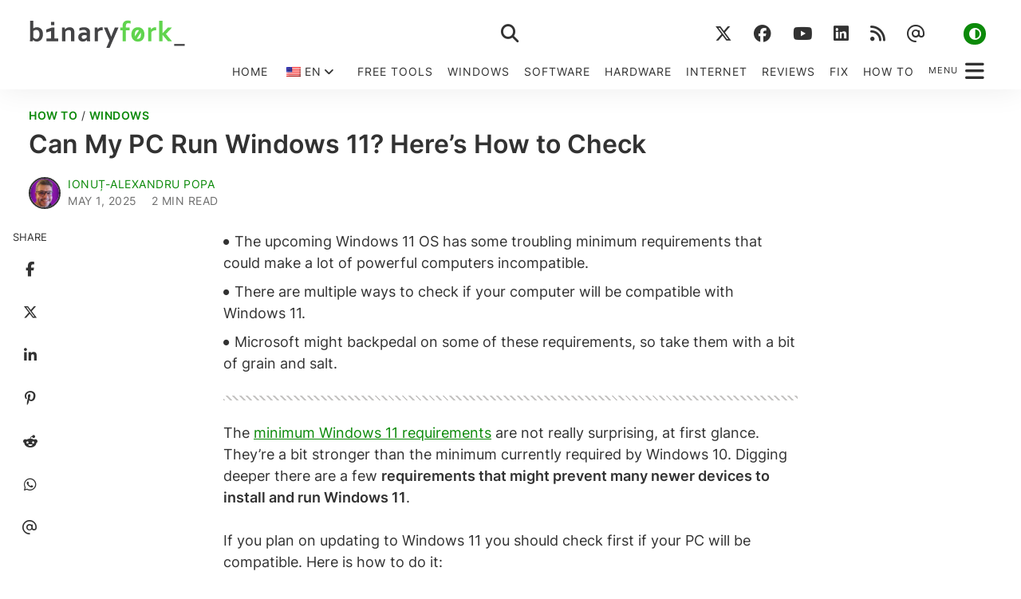

--- FILE ---
content_type: text/html; charset=UTF-8
request_url: https://binaryfork.com/check-pc-compatibility-windows-11-629/
body_size: 33245
content:
<!doctype html><html lang="en-US"><head><meta charset="UTF-8"><script data-no-optimize="1">function switchSch(e){localStorage.siteColorScheme=e,document.documentElement.className=document.documentElement.className.replace(/(scheme-[^\s]+)/,""),document.documentElement.classList.add(`scheme-${e}`)}function getSch(){const e=localStorage.siteColorScheme;return!e&&window.matchMedia&&window.matchMedia("(prefers-color-scheme: dark)").matches?"dark":e||"light"}switchSch(getSch());</script><meta name="viewport" content="width=device-width, initial-scale=1"><link rel="profile" href="https://gmpg.org/xfn/11"><meta name='robots' content='index, follow, max-image-preview:large, max-snippet:-1, max-video-preview:-1' /><title>Can My PC Run Windows 11? Here&#039;s How to Check</title><meta name="description" content="The upcoming Windows 11 OS has some troubling minimum requirements that could make a lot of powerful computers incompatible. There are multiple ways to" /><link rel="canonical" href="https://binaryfork.com/check-pc-compatibility-windows-11-629/" /><meta property="og:locale" content="en_US" /><meta property="og:type" content="article" /><meta property="og:title" content="Can My PC Run Windows 11? Here&#039;s How to Check" /><meta property="og:description" content="The upcoming Windows 11 OS has some troubling minimum requirements that could make a lot of powerful computers incompatible. There are multiple ways to" /><meta property="og:url" content="https://binaryfork.com/check-pc-compatibility-windows-11-629/" /><meta property="og:site_name" content="BinaryFork" /><meta property="article:publisher" content="https://facebook.com/binaryfork/" /><meta property="article:author" content="https://www.facebook.com/figarro/" /><meta property="article:published_time" content="2021-06-30T00:49:47+00:00" /><meta property="article:modified_time" content="2025-05-01T10:09:33+00:00" /><meta property="og:image" content="https://binaryfork.com/wp-content/uploads/2021/06/Why-Not-Win-11-checklist-all-green.jpg" /><meta property="og:image:width" content="1003" /><meta property="og:image:height" content="753" /><meta property="og:image:type" content="image/jpeg" /><meta name="author" content="Ionuț-Alexandru Popa" /><meta name="twitter:card" content="summary_large_image" /><meta name="twitter:creator" content="@https://twitter.com/jpopes" /><meta name="twitter:site" content="@binaryforkcom" /> <script type="application/ld+json" class="yoast-schema-graph">{"@context":"https://schema.org","@graph":[{"@type":"Article","@id":"https://binaryfork.com/check-pc-compatibility-windows-11-629/#article","isPartOf":{"@id":"https://binaryfork.com/check-pc-compatibility-windows-11-629/"},"author":{"name":"Ionuț-Alexandru Popa","@id":"https://binaryfork.com/#/schema/person/377a385e999f0d9eda0f37928def9154"},"headline":"Can My PC Run Windows 11? Here&#8217;s How to Check","datePublished":"2021-06-30T00:49:47+00:00","dateModified":"2025-05-01T10:09:33+00:00","mainEntityOfPage":{"@id":"https://binaryfork.com/check-pc-compatibility-windows-11-629/"},"wordCount":490,"commentCount":0,"publisher":{"@id":"https://binaryfork.com/#organization"},"image":{"@id":"https://binaryfork.com/check-pc-compatibility-windows-11-629/#primaryimage"},"thumbnailUrl":"https://binaryfork.com/wp-content/uploads/2021/06/Why-Not-Win-11-checklist-all-green.jpg","articleSection":["How To","Windows"],"inLanguage":"en-US","potentialAction":[{"@type":"CommentAction","name":"Comment","target":["https://binaryfork.com/check-pc-compatibility-windows-11-629/#respond"]}]},{"@type":"WebPage","@id":"https://binaryfork.com/check-pc-compatibility-windows-11-629/","url":"https://binaryfork.com/check-pc-compatibility-windows-11-629/","name":"Can My PC Run Windows 11? Here's How to Check","isPartOf":{"@id":"https://binaryfork.com/#website"},"primaryImageOfPage":{"@id":"https://binaryfork.com/check-pc-compatibility-windows-11-629/#primaryimage"},"image":{"@id":"https://binaryfork.com/check-pc-compatibility-windows-11-629/#primaryimage"},"thumbnailUrl":"https://binaryfork.com/wp-content/uploads/2021/06/Why-Not-Win-11-checklist-all-green.jpg","datePublished":"2021-06-30T00:49:47+00:00","dateModified":"2025-05-01T10:09:33+00:00","description":"The upcoming Windows 11 OS has some troubling minimum requirements that could make a lot of powerful computers incompatible. There are multiple ways to","breadcrumb":{"@id":"https://binaryfork.com/check-pc-compatibility-windows-11-629/#breadcrumb"},"inLanguage":"en-US","potentialAction":[{"@type":"ReadAction","target":["https://binaryfork.com/check-pc-compatibility-windows-11-629/"]}]},{"@type":"ImageObject","inLanguage":"en-US","@id":"https://binaryfork.com/check-pc-compatibility-windows-11-629/#primaryimage","url":"https://binaryfork.com/wp-content/uploads/2021/06/Why-Not-Win-11-checklist-all-green.jpg","contentUrl":"https://binaryfork.com/wp-content/uploads/2021/06/Why-Not-Win-11-checklist-all-green.jpg","width":1003,"height":753,"caption":"Why Not Win 11 checklist all green"},{"@type":"BreadcrumbList","@id":"https://binaryfork.com/check-pc-compatibility-windows-11-629/#breadcrumb","itemListElement":[{"@type":"ListItem","position":1,"name":"Home","item":"https://binaryfork.com/"},{"@type":"ListItem","position":2,"name":"How To","item":"https://binaryfork.com/how-to/"},{"@type":"ListItem","position":3,"name":"Can My PC Run Windows 11? Here&#8217;s How to Check"}]},{"@type":"WebSite","@id":"https://binaryfork.com/#website","url":"https://binaryfork.com/","name":"BinaryFork","description":"Software, Tutorials, Reviews, Guides for Windows 10 &amp; 11","publisher":{"@id":"https://binaryfork.com/#organization"},"alternateName":"Binary Fork","potentialAction":[{"@type":"SearchAction","target":{"@type":"EntryPoint","urlTemplate":"https://binaryfork.com/?s={search_term_string}"},"query-input":{"@type":"PropertyValueSpecification","valueRequired":true,"valueName":"search_term_string"}}],"inLanguage":"en-US"},{"@type":"Organization","@id":"https://binaryfork.com/#organization","name":"BinaryFork","alternateName":"JPG MEDIA","url":"https://binaryfork.com/","logo":{"@type":"ImageObject","inLanguage":"en-US","@id":"https://binaryfork.com/#/schema/logo/image/","url":"https://binaryfork.com/wp-content/uploads/2021/04/logo.jpg","contentUrl":"https://binaryfork.com/wp-content/uploads/2021/04/logo.jpg","width":343,"height":60,"caption":"BinaryFork"},"image":{"@id":"https://binaryfork.com/#/schema/logo/image/"},"sameAs":["https://facebook.com/binaryfork/","https://x.com/binaryforkcom","https://youtube.com/@binaryfork","https://www.pinterest.com/binaryforkcom/","https://www.linkedin.com/company/binaryfork/","https://www.tiktok.com/@binaryfork","https://www.instagram.com/binaryfork/"]},{"@type":"Person","@id":"https://binaryfork.com/#/schema/person/377a385e999f0d9eda0f37928def9154","name":"Ionuț-Alexandru Popa","image":{"@type":"ImageObject","inLanguage":"en-US","@id":"https://binaryfork.com/#/schema/person/image/","url":"https://binaryfork.com/wp-content/litespeed/avatar/daee19d552bf9634b36e64140478164b.jpg?ver=1768837527","contentUrl":"https://binaryfork.com/wp-content/litespeed/avatar/daee19d552bf9634b36e64140478164b.jpg?ver=1768837527","caption":"Ionuț-Alexandru Popa"},"description":"I'm a writer and Editor-in-Chief at BinaryFork. I am passionate about technology, science, space exploration, and movies. I started writing about tech more than 20 years ago, after graduating in Computer Science.","sameAs":["https://binaryfork.com","https://www.facebook.com/figarro/","https://www.instagram.com/popaionut/","https://www.linkedin.com/in/popaionut/","https://pinterest.com/ionutpopa/","https://x.com/https://twitter.com/jpopes"],"url":"https://binaryfork.com/author/jp/"}]}</script> <link rel="alternate" type="application/rss+xml" title="BinaryFork &raquo; Feed" href="https://binaryfork.com/feed/" /><link rel="alternate" title="oEmbed (JSON)" type="application/json+oembed" href="https://binaryfork.com/wp-json/oembed/1.0/embed?url=https%3A%2F%2Fbinaryfork.com%2Fcheck-pc-compatibility-windows-11-629%2F" /><link rel="alternate" title="oEmbed (XML)" type="text/xml+oembed" href="https://binaryfork.com/wp-json/oembed/1.0/embed?url=https%3A%2F%2Fbinaryfork.com%2Fcheck-pc-compatibility-windows-11-629%2F&#038;format=xml" /><style id='wp-img-auto-sizes-contain-inline-css'>img:is([sizes=auto i],[sizes^="auto," i]){contain-intrinsic-size:3000px 1500px}</style><style id="litespeed-ccss">:root{--wp-admin-theme-color:#007cba;--wp-admin-theme-color--rgb:0,124,186;--wp-admin-theme-color-darker-10:#006ba1;--wp-admin-theme-color-darker-10--rgb:0,107,161;--wp-admin-theme-color-darker-20:#005a87;--wp-admin-theme-color-darker-20--rgb:0,90,135;--wp-admin-border-width-focus:2px;--wp-block-synced-color:#7a00df;--wp-block-synced-color--rgb:122,0,223;--wp-bound-block-color:var(--wp-block-synced-color)}:root{--wp--preset--font-size--normal:16px;--wp--preset--font-size--huge:42px}.screen-reader-text{border:0;clip-path:inset(50%);height:1px;margin:-1px;overflow:hidden;padding:0;position:absolute;width:1px;word-wrap:normal!important}html :where(img[class*=wp-image-]){height:auto;max-width:100%}:where(figure){margin:0 0 1em}.menu-item-object-language_switcher .trp-flag-image{display:inline-block;margin:-1px 5px;vertical-align:baseline;padding:0;border:0;border-radius:0}body{position:relative}#blocker-message{display:none;color:var(--primary-col);background-color:#000000b3;text-align:center;position:fixed;bottom:0;padding-bottom:15vh;z-index:999;width:100%;height:100vh;align-items:flex-end;font-size:.9rem;margin:0}@media only screen and (min-width:601px){#blocker-message{font-size:1rem}}.blocker-text{background:var(--contrast-col);border:2px solid #c81010;padding:.5rem;border-radius:.125rem;max-width:90%;margin:0 auto;position:relative;box-shadow:0 0 1rem 0 rgb(0 0 0/.25)}@media only screen and (min-width:601px){.blocker-text{max-width:720px;padding:1rem}}#blocker-close{display:block;opacity:0;background-color:#c81010;border-radius:50%;height:2rem;width:2rem;padding:.5rem}#blocker-close::after,#blocker-close::before{content:"";display:block;height:.15rem;background-color:var(--contrast-col);transform:translate3d(0,.4rem,0) rotate(45deg)}#blocker-close::after{transform:translate3d(0,.25rem,0) rotate(-45deg)}.button-wrapper{margin:0;float:right;position:absolute;right:-1rem;top:-1rem;height:2rem;width:2rem;z-index:2}#subscribe-overlay{display:none;position:fixed;z-index:9999;width:100%;background-color:#000000b3;font-size:.9rem;height:100vh;top:0;align-items:flex-start;padding-top:10vh}@media only screen and (min-width:601px){#subscribe-overlay{font-size:1rem}}.overlay-wrapper{width:90%;position:relative;max-width:720px;margin:0 auto}.overlay-message{margin:0 auto;width:100%;position:relative;background-color:var(--contrast-col);border-radius:.25rem}@media only screen and (min-width:769px){.overlay-message{max-width:720px}}.overlay-message.has-image{display:grid;grid-gap:0;grid-template-columns:1fr;grid-template-rows:1fr 1fr}@media only screen and (min-width:1361px){.overlay-message.has-image{max-width:1080px;min-height:360px}.overlay-wrapper .overlay-message.has-image{min-height:unset}}@media only screen and (min-width:601px){#subscribe-overlay .overlay-message.has-image{grid-template-columns:2fr 3fr;grid-template-rows:1fr}}.overlay-image{border-radius:.25rem .25rem 0 0}@media only screen and (min-width:601px){.overlay-image{border-radius:.25rem 0 0 .25rem}}.overlay-message .overlay-contents a.button{position:relative;overflow:hidden;display:inline-block;text-decoration:none;color:#f2f1ed}.overlay-message .overlay-contents a.button:after{position:absolute;bottom:0;left:0;content:"";width:200%;height:230%;border-radius:50%;background-color:#fff2}.overlay-message-close{right:0;width:2rem;height:2rem;text-align:center;text-decoration:none;position:absolute;padding:.5rem;background-color:var(--primary-col);border-radius:50%}.overlay-message-close::after,.overlay-message-close::before{content:"";display:block;height:.15rem;background-color:var(--contrast-col);transform:translate3d(0,.4rem,0) rotate(45deg)}.overlay-message-close::after{transform:translate3d(0,.25rem,0) rotate(-45deg)}.overlay-title{font-size:1.1rem;font-weight:var(--font-bold);margin-bottom:1rem}@media only screen and (min-width:601px){.overlay-title{font-size:1.25rem}}.overlay-text{margin-bottom:1rem;display:inline-block}.overlay-contents{display:flex;flex-direction:column;align-items:stretch;justify-content:center}.overlay-contents{padding:.5rem}@media only screen and (min-width:601px){.overlay-contents{padding:1rem}}.site-content.on-top{z-index:2}:root{--text-col:#323232;--primary-col:#323232;--accent-col:#1f68a9;--body-bg-col:#fff;--contrast-col:#f2f1ed;--link-col:#299ddd;--header-bg-col:#fff;--header-text-col:#555;--header-link-col:#323232;--sidebar-link-col:#6f6f6f;--footer-bg-col:#323232;--footer-text-col:#fff;--footer-link-col:#bbb;--input-col:#0a1829;--input-hover-col:#c7c6c5;--input-focus-col:var(--accent-col);--font:"Segoe UI";--font-normal:300;--font-bold:500;--rem-size:20px;--mobile-rem-size:16px}html{line-height:1.5;-webkit-text-size-adjust:100%}body{margin:0}main{display:block}h1{font-size:2em;margin:.67em 0}a{background-color:#fff0}img{border-style:none}button,input,textarea{font-family:inherit;font-size:100%;line-height:1.15;margin:0}button,input{overflow:visible}button{text-transform:none}[type=button],button{-webkit-appearance:button}[type=button]::-moz-focus-inner,button::-moz-focus-inner{border-style:none;padding:0}[type=button]:-moz-focusring,button:-moz-focusring{outline:1px dotted ButtonText}textarea{overflow:auto}::-webkit-file-upload-button{-webkit-appearance:button;font:inherit}template{display:none}path{fill:currentColor}*,::after,::before{box-sizing:inherit}html{box-sizing:border-box}html{font-size:var(--mobile-rem-size)}body,button,input,textarea{color:var(--text-col);font-family:var(--font),"Segoe UI",Roboto,-apple-system,BlinkMacSystemFont,"Helvetica Neue",Oxygen-Sans,Ubuntu,Cantarell,Arial,sans-serif;line-height:1.5;font-weight:var(--font-normal)}h1{clear:both;font-weight:var(--font-bold)}h1{font-size:1.4rem}p{margin:0 0 1.5rem 0;word-wrap:break-word;overflow-wrap:break-word;word-break:break-word}p:empty{display:none}i{font-style:italic}.site-desc,.site-title{margin-bottom:0}.entry-title{margin:0 0 1rem 0;max-width:100%;word-wrap:break-word;overflow-wrap:break-word;word-break:break-word}body{background:var(--body-bg-col)}ul{margin:0 0 1.5rem 0;padding:0;list-style-position:inside}ul{list-style-type:none}li>ul{margin:.5rem 0 0 1.5rem}article li{margin-bottom:.5rem}article li:last-child{margin-bottom:0}article ul li::before{font-family:FontAwesome;content:"";font-size:.4rem;display:inline-block;width:.75rem;vertical-align:middle}img{height:auto;max-width:100%;vertical-align:bottom}figure{margin:0;max-width:100%}a{color:var(--link-col);text-decoration:none}a:visited{color:var(--link-col);text-decoration:none}.button,button{border:none;border-radius:.25rem;background:var(--accent-col);color:#f2f1ed;line-height:1;padding:.75rem 1rem;font-weight:var(--font-normal);font-size:.8rem;letter-spacing:1px;text-transform:uppercase;position:relative;overflow:hidden}textarea{color:#777;background-color:var(--contrast-col);border:none;border-bottom:2px solid var(--input-col);padding:.35rem .5rem;font-size:.9rem;font-weight:var(--font-normal);letter-spacing:.5px}.comments-area textarea{background-color:var(--body-bg-col)}textarea{width:100%}.site{display:grid;grid-template-rows:auto 1fr auto;position:relative}.site-header{position:relative;z-index:9;box-shadow:0 0 2rem 0 rgb(0 0 0/.075);background-color:var(--header-bg-col);margin-bottom:.75rem;color:var(--header-text-col)}.site-content{font-weight:var(--font-normal);margin:0 auto 1.5rem auto;width:100%;max-width:100vw;z-index:1;position:relative}.right-sidebar .content-area{margin-bottom:3rem}.site-main{display:grid;grid-template-columns:1fr;grid-row-gap:1rem;grid-column-gap:2rem;margin-bottom:1.5rem}.three-columns .site-main{grid-template-columns:1fr 1fr;grid-column-gap:1rem}.three-columns .site-main>article:first-child{grid-column:span 2}.single .site-main{display:block}.padded{padding:0 .5rem}.site-header a,.site-header a:visited{color:var(--header-link-col)}.site-branding{padding:.5rem;display:flex;flex-direction:row;flex-wrap:wrap;justify-content:center;align-items:center}.boxed .site-branding{max-width:1360px;margin:0 auto}.header-logo{order:2;flex:1 1 33%;margin:0;height:50px;align-items:center;display:grid}.logo-normal .header-logo{order:1}.custom-logo-image{max-width:150px;max-height:50px;width:auto}.custom-logo-link{display:inline-block}.header-search{order:1;flex:1 1 100%;text-align:right;margin:0}.header-social .social-icons{display:none}.scheme-site{position:absolute;top:.35rem;right:6.5rem;width:2.5rem;height:3.75rem;padding:.6rem}.scheme-icon{position:absolute;right:.45rem;opacity:1;visibility:visible;background-color:var(--accent-col);color:var(--body-bg-col);border-radius:50%;display:flex;align-content:center;justify-content:center}.scheme-icon .fa-solid{font-size:.85rem;text-align:center;padding:.35rem}.header-nav{width:100%}.header-nav-wrapper{width:100%}.boxed .header-nav-wrapper{max-width:1360px}.header-toggles{display:none}.toggle-inner{display:flex;justify-content:center;position:relative;top:0;flex-direction:column;padding:1rem 1rem .5rem 1rem}.toggle-inner .toggle-text{margin-top:.25rem;width:auto;white-space:nowrap;word-break:break-all;font-size:.5rem;color:var(--header-link-col)}.header-inner .toggle{display:flex;overflow:visible;padding:0;background-color:unset}.top-menu-wrapper{display:none}.top-menu a,.top-menu a:visited{display:block;text-decoration:none;word-break:normal;word-wrap:normal;white-space:nowrap}.site-header .top-menu ul a{color:inherit}.top-menu ul{background:var(--primary-col);border-radius:.25rem;color:var(--contrast-col);opacity:0;padding:0;position:absolute;right:9999rem;top:calc(100% + 1rem);transform:translateY(.125rem);min-width:12rem;z-index:1;margin-left:.5rem}.top-menu ul::after,.top-menu ul::before{content:"";display:block;position:absolute;bottom:100%}.top-menu ul::before{height:.5rem;left:0;right:0}.top-menu ul::after{border:.5rem solid #fff0;border-bottom-color:var(--primary-col);right:1rem}.top-menu ul a{background:0 0;border:none;display:block;padding:.6rem .75rem;width:100%}.top-menu li{position:relative}.top-menu li.menu-item-has-children>a{padding-right:4.5rem}.top-menu>li>a{padding:.5rem;text-transform:uppercase;letter-spacing:1px}.top-menu>li.menu-item-has-children>a{padding-right:2rem}.top-menu .icon{display:block;height:2rem;position:absolute;width:2rem;line-height:2rem;text-align:center;right:.5rem;top:5%;color:var(--header-link-col)}.top-menu .icon::after{content:"";font-family:FontAwesome;touch-action:none}ul.top-menu{display:flex;font-size:.8rem;flex-wrap:wrap;justify-content:flex-end;margin:0;padding:0;width:100%}@media (any-pointer:coarse){.top-menu li.menu-item-has-children>a{margin-right:3rem;padding-right:0;width:unset}.top-menu>li.menu-item-has-children>a{margin-right:2.5rem;padding-right:0}}.menu-modal{background:var(--header-bg-col);display:none;opacity:0;overflow-y:auto;overflow-x:hidden;position:fixed;bottom:0;left:-99999rem;right:-99999rem;top:0;z-index:99}.menu-modal .menu-top{flex-shrink:0}.menu-modal-inner{background:var(--header-bg-col);display:flex;justify-content:stretch;overflow:auto;-ms-overflow-style:auto;width:100%;transform:translateX(20rem)}.menu-modal-inner .close-nav-toggle{padding:1rem;height:2.8rem}.menu-wrapper{display:flex;flex-direction:column;justify-content:space-between;position:relative}.menu-wrapper .menu-item{position:relative}.modal-menu{position:relative;left:calc(50% - 50vw);width:100vw;margin:0;padding:0}.modal-menu a,.modal-menu a:visited{display:block;padding:1rem .5rem;text-decoration:none;width:100%}.modal-menu ul{display:none;margin:0;width:100%}.modal-menu ul li{border-left-width:1rem;border-left-color:#fff0}.modal-menu ul li a,.modal-menu ul li a:visited{color:inherit}.modal-menu li{padding-left:.5rem;border-top:2px solid var(--contrast-col);display:flex;flex-wrap:wrap;line-height:1;justify-content:flex-start;margin:0;background-color:var(--header-bg-col)}.modal-menu li:first-child{border:none}.modal-menu>li>.ancestor-wrapper>a{text-transform:uppercase;letter-spacing:1px}.modal-menu>li:last-child{border-bottom-width:.1rem}.modal-menu ul.sub-menu{padding-left:0}.modal-menu .ancestor-wrapper{display:flex;justify-content:space-between;width:100%}.modal-inner .sub-menu-toggle{flex-shrink:0;padding:1rem;color:var(--header-link-col)}.menu-widgets{margin:3rem 0;padding:0 .5rem}.menu-widgets .widget-area{display:grid;grid-row-gap:3rem}button.close-nav-toggle{align-items:center;display:flex;justify-content:flex-end;width:100%}button.close-nav-toggle::after,button.close-nav-toggle::before{content:"";display:block;height:.15rem;width:1.25rem;background-color:var(--header-link-col);-webkit-transform:translate3d(0,8px,0) rotate(45deg);transform:translate3d(0,4px,0) rotate(45deg);position:absolute;right:1rem;top:1.1rem}button.close-nav-toggle::after{-webkit-transform:translate3d(0,5px,0) rotate(-45deg);transform:translate3d(0,4px,0) rotate(-45deg)}button.close-nav-toggle .toggle-text{margin-right:2rem;color:var(--header-link-col)}.expanded-menu{display:none}.mobile-menu{display:block}.menu-bottom{flex-shrink:0;padding:0 .5rem;margin:0 0 1rem 0}.menu-bottom nav{width:100%}.nav-toggle{position:absolute;right:0;top:0}.toggle-icon{display:block;overflow:hidden;font-size:1.5rem;color:var(--header-link-col)}.social-icons ul{display:flex;flex-direction:row;flex-wrap:wrap;align-items:center;justify-content:flex-start;margin:0}.header-social .social-icons ul{justify-content:space-evenly}.social-icons li a{display:inline-block;padding:.6rem .75rem}.social-icons .fa-brands,.social-icons .fa-regular,.social-icons .fa-solid{font-size:1.2rem}.search-toggle{padding:0;position:absolute;right:3.5rem;top:0;width:2.5rem;height:3.5rem;background-color:#fff0;color:var(--header-link-col);font-size:1.25rem}.search-overlay{background-color:var(--body-bg-col);position:absolute;top:0;right:0;bottom:0;left:0;z-index:9999;visibility:hidden;opacity:0;padding:1rem;overflow:hidden;display:flex;flex-direction:column;justify-content:center}.entry-top{position:relative}.entry-top .entry-header{margin:0 auto .5rem auto;width:100%}.entry-meta{position:relative;font-size:.8rem;color:#6f6f6f;text-transform:uppercase;letter-spacing:.5px}.entry-meta .datetime-hover{opacity:0;visibility:hidden;position:absolute;padding:.33333rem .5rem;color:var(--contrast-col);background-color:var(--primary-col);border-radius:.25rem;z-index:10}.entry-meta .posted-on{display:inline-block}.single .entry-meta .posted-on{margin:0 1rem 0 0}.entry-meta .word-count{display:inline-block;margin-right:1rem}.entry-meta .post-comments{display:inline-block;margin-right:1rem}.entry-meta .post-comments:empty{display:none}.entry-meta .byline{display:inline-block}.single .cat-links{font-size:.8rem;text-transform:uppercase;letter-spacing:.5px}.single .cat-links a{font-weight:var(--font-bold)}.entry-content{max-width:720px;margin:0 auto;word-break:break-word}.entry-content>*{margin-bottom:1.5rem}.entry-content img{border-radius:2px}.post-author{display:flex;flex-direction:row}.bio-avatar-meta{display:flex;flex-direction:column;margin:-2px 0 0 0}.bio-avatar-top{display:inline-block;flex:0 0 40px;margin-right:.5rem}.bio-avatar-top img{border-radius:50%;border:2px solid var(--primary-col)}.select-share{margin-bottom:1.5rem;text-align:center;clear:both}.share-title{text-transform:uppercase;font-size:.7rem;margin-bottom:.5rem;background-color:var(--body-bg-col);border-radius:.125rem}.simple-share{margin:0 .5rem .5rem 0;line-height:1rem;padding:.75rem;border-radius:.25rem;display:inline-block;min-width:2.5rem;height:2.5rem;color:var(--body-bg-col);background-color:#ddd;text-align:center}.ghost .simple-share{background-color:var(--body-bg-col);color:var(--primary-col);padding:calc(.75rem - 2px);line-height:1.2rem}.simple-share::before{font-family:FontAwesome;position:relative}.sticky-share .simple-share{margin-right:0}.sticky-share .simple-share:last-child{margin-bottom:0}.select-share .simple-share{margin:.25rem}.select-share .simple-share.facebook{background-color:#3b5998}.select-share .simple-share.twitter{background-color:#00aced}.select-share .simple-share.pinterest{background-color:#e60023}.select-share .simple-share.linkedin{background-color:#0076af}.select-share .simple-share.reddit{background-color:#ff4500}.select-share .simple-share.whatsapp{background-color:#1dbea5}.select-share .simple-share.email{background-color:#545352}.share .simple-share{text-decoration:none}.select-share .simple-share{text-shadow:1px 2px 0 var(--text-col)}.sticky-share{display:none}.select-share{position:absolute;z-index:9;opacity:0;padding:.25rem;border-radius:.25rem;background-color:var(--primary-col)}.select-share::after{left:1.25rem;bottom:-.45rem;position:absolute;content:"";width:0;height:0;border-style:solid;border-width:.5rem .5rem 0;border-color:var(--primary-col) #fff0 #fff0}.avatar{border-radius:.25rem}.comment-form-author label,.comment-form-box label,.comment-form-email label{font-weight:var(--font-bold);font-size:.9rem;margin-bottom:.5rem;display:none}#cancel-comment-reply-link{color:var(--body-bg-col);filter:brightness(1);padding:.25rem .75rem;display:block;font-weight:var(--font-normal);text-decoration:none}.widget-title{margin-bottom:1rem;font-weight:var(--font-normal);text-transform:uppercase;letter-spacing:.5px;font-size:1rem;position:relative}.widget-title:after,.widget-title:before{position:absolute;content:"";background-color:var(--primary-col);width:20px;height:2px;top:-10px;left:0}.widget-title:after{top:-5px;left:5px}.widget>:last-child{margin-bottom:0}.widget li{margin-bottom:.75rem}.widget li:last-child{margin-bottom:0}figure{margin-bottom:1.5rem;max-width:100%;font-size:.85rem;position:relative}.site-footer a,.site-footer a:visited{color:var(--footer-link-col)}.back-to-top{opacity:0;position:fixed;bottom:1rem;right:1rem;margin:0;padding:0;text-align:center;background-color:#fff0;border:2px solid var(--accent-col);color:var(--link-col);border-radius:.25rem;text-decoration:none;outline-color:#fff0}.back-to-top .fa-solid{padding:.55rem .6rem}.screen-reader-text{border:0;clip:rect(1px,1px,1px,1px);clip-path:inset(50%);height:1px;margin:-1px;overflow:hidden;padding:0;position:absolute!important;width:1px;word-wrap:normal!important}.none{display:none}@media only screen and (min-width:601px){html{font-size:var(--rem-size)}.scheme-site{position:relative;height:initial;margin:0 0 0 1.5rem;right:0;top:0}.site-branding{padding:1rem}.custom-logo-image{max-width:175px;max-height:initial}.header-logo{height:auto}.header-social{order:3;flex:1 1 100%;text-align:center;padding:1rem 0 .5rem 0;justify-content:center;display:flex;flex-direction:row}.header-social .social-icons{display:initial}.header-search{flex:1 1 33%;order:2}.site-header{margin-bottom:1rem}h1{font-size:1.75rem}.padded{padding:0 1rem}.back-to-top{bottom:2rem;right:2rem}.search-toggle{right:0;padding:.5rem;width:initial;height:initial;position:relative}.search-overlay{padding:2rem}.header-nav-wrapper{align-items:center;display:flex;margin-left:auto;margin-right:auto}.top-menu-wrapper{display:block;width:100%}.modal-menu{left:auto;width:100%}.modal-menu>li>.ancestor-wrapper>button.sub-menu-toggle{padding:1rem}.menu-modal{opacity:1;justify-content:flex-end;padding:0}.menu-modal.cover-modal{background:#fff0}.menu-modal-inner{box-shadow:0 0 2rem 0 rgb(0 0 0/.1);padding:0;width:30rem}.menu-wrapper.section-inner{width:calc(100% - 2rem);margin-left:auto;margin-right:auto}.expanded-menu{display:block}.header-toggles{display:flex;flex-shrink:0}.toggle-inner{position:static;flex-direction:row;align-items:center;padding:.5rem}.toggle-inner .toggle-text{text-align:center;font-size:.6rem;margin:0 .5rem 0 0;position:relative}.header-inner .toggle{position:relative}.mobile-nav-toggle{display:none!important}.mobile-menu{display:none}.menu-bottom{align-items:center;display:flex;justify-content:flex-end}button.close-nav-toggle{padding:4rem 0}button.close-nav-toggle .toggle-text{margin-right:2rem}}@media only screen and (min-width:769px){.header-social{flex:1 1 33%;text-align:right;padding:0;justify-content:flex-end;position:relative}.header-search{text-align:center;flex:0 1 15%;order:2}.site-main{grid-row-gap:2rem}.header-social .social-icons ul{justify-content:flex-end}}@media only screen and (min-width:1025px){.site-branding{padding:1rem 2rem 0 2rem}.header-logo{order:1}.custom-logo-image{max-width:200px}.three-columns .site-main{grid-template-columns:1fr 1fr 1fr;grid-column-gap:1rem}.three-columns .site-main>article:first-child{grid-column:span 1}.padded{padding:0 2rem}.sticky-share{display:block;max-width:2.5rem;float:left;margin-left:calc((100% - 100vw)/2 + .85rem);text-align:center;position:absolute;left:0;margin-bottom:0}.search-toggle{right:initial;width:initial;height:initial;position:relative}}@media only screen and (min-width:1361px){.header-search{flex:1 1 15%}.boxed .entry-top .entry-header{max-width:1360px}.boxed .site-content{max-width:1360px}.right-sidebar .content-area{width:70%;margin-bottom:1.5rem}.right-sidebar .content-area{float:left}.progress{height:3px;background-color:var(--accent-col);width:0;margin-top:-3px;display:none}}.site-title,.site-desc{position:absolute;clip:rect(1px,1px,1px,1px)}:root{--text-col:#323232;--primary-col:#323232;--accent-col:#0c8a0a;--body-bg-col:#fff;--contrast-col:#f7f6f5;--link-col:#0c8a0a;--header-bg-col:#ffffff;--header-text-col:#555555;--header-link-col:#323232;--sidebar-link-col:#030303;--footer-bg-col:#323232;--footer-text-col:#ffffff;--footer-link-col:#bbbbbb;--font:Inter;--font-normal:400;--font-bold:600;--rem-size:18px;--mobile-rem-size:16px}.fa-brands,.fa-regular,.fa-solid{-moz-osx-font-smoothing:grayscale;-webkit-font-smoothing:antialiased;display:var(--fa-display,inline-block);font-style:normal;font-variant:normal;line-height:1;text-rendering:auto}.fa-brands::before,.fa-regular::before,.fa-solid::before{content:var(--fa)}.fa-regular,.fa-solid{font-family:"Font Awesome 6 Free"}.fa-brands{font-family:"Font Awesome 6 Brands"}.fa-lg{font-size:1.25em;line-height:.05em;vertical-align:-.075em}.fa-at{--fa:""}.fa-bars{--fa:"\f0c9"}.fa-magnifying-glass{--fa:"\f002"}.fa-chevron-down{--fa:"\f078"}.fa-circle-half-stroke{--fa:"\f042"}.fa-angle-up{--fa:"\f106"}.fa-rss{--fa:"\f09e"}:host,:root{--fa-style-family-brands:'Font Awesome 6 Brands';--fa-font-brands:normal 400 1em/1 'Font Awesome 6 Brands'}.fa-brands{font-weight:400}.fa-threads{--fa:"\e618"}.fa-linkedin-in{--fa:"\f0e1"}.fa-reddit-alien{--fa:"\f281"}.fa-facebook-f{--fa:"\f39e"}.fa-x-twitter{--fa:"\e61b"}.fa-tiktok{--fa:"\e07b"}.fa-linkedin{--fa:"\f08c"}.fa-instagram{--fa:"\f16d"}.fa-facebook{--fa:"\f09a"}.fa-whatsapp{--fa:"\f232"}.fa-pinterest-p{--fa:"\f231"}.fa-bluesky{--fa:"\e671"}.fa-youtube{--fa:"\f167"}.fa-pinterest{--fa:"\f0d2"}:host,:root{--fa-style-family-classic:'Font Awesome 6 Free';--fa-font-regular:normal 400 1em/1 'Font Awesome 6 Free'}.fa-regular{font-weight:400}:host,:root{--fa-style-family-classic:'Font Awesome 6 Free';--fa-font-solid:normal 900 1em/1 'Font Awesome 6 Free'}.fa-solid{font-weight:900}ul{box-sizing:border-box}.wp-block-image img{box-sizing:border-box;height:auto;max-width:100%;vertical-align:bottom}.wp-block-image.alignwide img{height:auto;width:100%}.wp-lightbox-container{display:flex;flex-direction:column;position:relative}.wp-lightbox-container button{align-items:center;-webkit-backdrop-filter:blur(16px) saturate(180%);backdrop-filter:blur(16px) saturate(180%);background-color:#5a5a5a40;border:none;border-radius:4px;display:flex;height:20px;justify-content:center;opacity:0;padding:0;position:absolute;right:16px;text-align:center;top:16px;width:20px;z-index:100}.wp-lightbox-container button:not(:hover):not(:active):not(.has-background){background-color:#5a5a5a40;border:none}.wp-lightbox-overlay{box-sizing:border-box;height:100vh;left:0;overflow:hidden;position:fixed;top:0;visibility:hidden;width:100%;z-index:100000}.wp-lightbox-overlay .close-button{align-items:center;display:flex;justify-content:center;min-height:40px;min-width:40px;padding:0;position:absolute;right:calc(env(safe-area-inset-right) + 16px);top:calc(env(safe-area-inset-top) + 16px);z-index:5000000}.wp-lightbox-overlay .close-button:not(:hover):not(:active):not(.has-background){background:none;border:none}.wp-lightbox-overlay .lightbox-image-container{height:var(--wp--lightbox-container-height);left:50%;overflow:hidden;position:absolute;top:50%;transform:translate(-50%,-50%);transform-origin:top left;width:var(--wp--lightbox-container-width);z-index:9999999999}.wp-lightbox-overlay button{background:none;border:none}.wp-lightbox-overlay .scrim{background-color:#fff;height:100%;opacity:.9;position:absolute;width:100%;z-index:2000000}:root{--wp--preset--aspect-ratio--square:1;--wp--preset--aspect-ratio--4-3:4/3;--wp--preset--aspect-ratio--3-4:3/4;--wp--preset--aspect-ratio--3-2:3/2;--wp--preset--aspect-ratio--2-3:2/3;--wp--preset--aspect-ratio--16-9:16/9;--wp--preset--aspect-ratio--9-16:9/16;--wp--preset--color--black:#000000;--wp--preset--color--cyan-bluish-gray:#abb8c3;--wp--preset--color--white:#ffffff;--wp--preset--color--pale-pink:#f78da7;--wp--preset--color--vivid-red:#cf2e2e;--wp--preset--color--luminous-vivid-orange:#ff6900;--wp--preset--color--luminous-vivid-amber:#fcb900;--wp--preset--color--light-green-cyan:#7bdcb5;--wp--preset--color--vivid-green-cyan:#00d084;--wp--preset--color--pale-cyan-blue:#8ed1fc;--wp--preset--color--vivid-cyan-blue:#0693e3;--wp--preset--color--vivid-purple:#9b51e0;--wp--preset--color--dark-green:#075a68;--wp--preset--color--navy-blue:#184f85;--wp--preset--color--purple-navy:#4e5180;--wp--preset--color--bright-yellow:#f7ef08;--wp--preset--color--thistle:#d8bfd8;--wp--preset--color--wheat:#f5deb3;--wp--preset--color--tan:#d2b48c;--wp--preset--color--rosy-brown:#bc8f8f;--wp--preset--color--easy-gray:#f3f2f1;--wp--preset--color--light-gray:#e5e7e9;--wp--preset--color--dim-gray:#696969;--wp--preset--color--deep-gray:#323232;--wp--preset--gradient--vivid-cyan-blue-to-vivid-purple:linear-gradient(135deg,rgba(6,147,227,1) 0%,rgb(155,81,224) 100%);--wp--preset--gradient--light-green-cyan-to-vivid-green-cyan:linear-gradient(135deg,rgb(122,220,180) 0%,rgb(0,208,130) 100%);--wp--preset--gradient--luminous-vivid-amber-to-luminous-vivid-orange:linear-gradient(135deg,rgba(252,185,0,1) 0%,rgba(255,105,0,1) 100%);--wp--preset--gradient--luminous-vivid-orange-to-vivid-red:linear-gradient(135deg,rgba(255,105,0,1) 0%,rgb(207,46,46) 100%);--wp--preset--gradient--very-light-gray-to-cyan-bluish-gray:linear-gradient(135deg,rgb(238,238,238) 0%,rgb(169,184,195) 100%);--wp--preset--gradient--cool-to-warm-spectrum:linear-gradient(135deg,rgb(74,234,220) 0%,rgb(151,120,209) 20%,rgb(207,42,186) 40%,rgb(238,44,130) 60%,rgb(251,105,98) 80%,rgb(254,248,76) 100%);--wp--preset--gradient--blush-light-purple:linear-gradient(135deg,rgb(255,206,236) 0%,rgb(152,150,240) 100%);--wp--preset--gradient--blush-bordeaux:linear-gradient(135deg,rgb(254,205,165) 0%,rgb(254,45,45) 50%,rgb(107,0,62) 100%);--wp--preset--gradient--luminous-dusk:linear-gradient(135deg,rgb(255,203,112) 0%,rgb(199,81,192) 50%,rgb(65,88,208) 100%);--wp--preset--gradient--pale-ocean:linear-gradient(135deg,rgb(255,245,203) 0%,rgb(182,227,212) 50%,rgb(51,167,181) 100%);--wp--preset--gradient--electric-grass:linear-gradient(135deg,rgb(202,248,128) 0%,rgb(113,206,126) 100%);--wp--preset--gradient--midnight:linear-gradient(135deg,rgb(2,3,129) 0%,rgb(40,116,252) 100%);--wp--preset--gradient--mauve:linear-gradient(135deg, #aa74a1 0%, #42275a 100%);--wp--preset--gradient--yoda:linear-gradient(135deg, #ff0099 0%, #493240 100%);--wp--preset--gradient--great-whale:linear-gradient(135deg, #a3bded 0%, #255799 100%);--wp--preset--gradient--blue-raspberry:linear-gradient(135deg, #00b4db 0%, #005b79 100%);--wp--preset--gradient--dark-ocean:linear-gradient(135deg, #759ee1 0%, #033c5f 100%);--wp--preset--gradient--moor:linear-gradient(135deg, #9bc5c3 0%, #416666 100%);--wp--preset--font-size--small:16px;--wp--preset--font-size--medium:28px;--wp--preset--font-size--large:36px;--wp--preset--font-size--x-large:42px;--wp--preset--font-size--normal:20px;--wp--preset--font-size--huge:48px;--wp--preset--font-family--default:'Source Sans Pro', sans-serif;--wp--preset--font-family--serif:'Merriweather', serif;--wp--preset--font-family--monospace:'Courier New', monospace;--wp--preset--spacing--20:0.44rem;--wp--preset--spacing--30:0.67rem;--wp--preset--spacing--40:1rem;--wp--preset--spacing--50:1.5rem;--wp--preset--spacing--60:2.25rem;--wp--preset--spacing--70:3.38rem;--wp--preset--spacing--80:5.06rem;--wp--preset--shadow--natural:6px 6px 9px rgba(0, 0, 0, 0.2);--wp--preset--shadow--deep:12px 12px 50px rgba(0, 0, 0, 0.4);--wp--preset--shadow--sharp:6px 6px 0px rgba(0, 0, 0, 0.2);--wp--preset--shadow--outlined:6px 6px 0px -3px rgba(255, 255, 255, 1), 6px 6px rgba(0, 0, 0, 1);--wp--preset--shadow--crisp:6px 6px 0px rgba(0, 0, 0, 1)}:root{--wp--style--global--content-size:720px;--wp--style--global--wide-size:1080px}:where(body){margin:0}:root{--wp--style--block-gap:24px}body{padding-top:0;padding-right:0;padding-bottom:0;padding-left:0}a:where(:not(.wp-element-button)){text-decoration:underline}:root :where(a:where(:not(.wp-element-button))){text-decoration:initial}.wp-block-image{margin-bottom:1.5rem}.wp-lightbox-container button{opacity:1}</style><script type="litespeed/javascript">!function(a){"use strict";var b=function(b,c,d){function e(a){return h.body?a():void setTimeout(function(){e(a)})}function f(){i.addEventListener&&i.removeEventListener("load",f),i.media=d||"all"}var g,h=a.document,i=h.createElement("link");if(c)g=c;else{var j=(h.body||h.getElementsByTagName("head")[0]).childNodes;g=j[j.length-1]}var k=h.styleSheets;i.rel="stylesheet",i.href=b,i.media="only x",e(function(){g.parentNode.insertBefore(i,c?g:g.nextSibling)});var l=function(a){for(var b=i.href,c=k.length;c--;)if(k[c].href===b)return a();setTimeout(function(){l(a)})};return i.addEventListener&&i.addEventListener("load",f),i.onloadcssdefined=l,l(f),i};"undefined"!=typeof exports?exports.loadCSS=b:a.loadCSS=b}("undefined"!=typeof global?global:this);!function(a){if(a.loadCSS){var b=loadCSS.relpreload={};if(b.support=function(){try{return a.document.createElement("link").relList.supports("preload")}catch(b){return!1}},b.poly=function(){for(var b=a.document.getElementsByTagName("link"),c=0;c<b.length;c++){var d=b[c];"preload"===d.rel&&"style"===d.getAttribute("as")&&(a.loadCSS(d.href,d,d.getAttribute("media")),d.rel=null)}},!b.support()){b.poly();var c=a.setInterval(b.poly,300);a.addEventListener&&a.addEventListener("load",function(){b.poly(),a.clearInterval(c)}),a.attachEvent&&a.attachEvent("onload",function(){a.clearInterval(c)})}}}(this);</script><link rel="preload" as="image" href="https://binaryfork.com/logo.svg"><link data-optimized="1" data-asynced="1" as="style" onload="this.onload=null;this.rel='stylesheet'"  rel='preload' id='wp-block-library-css' href='https://binaryfork.com/wp-content/litespeed/css/7988b18b019137178f0eb4a38dec0316.css?ver=64280' media='all' /><noscript><link data-optimized="1" rel='stylesheet' href='https://binaryfork.com/wp-content/litespeed/css/7988b18b019137178f0eb4a38dec0316.css?ver=64280' media='all' /></noscript><link data-optimized="1" data-asynced="1" as="style" onload="this.onload=null;this.rel='stylesheet'"  rel='preload' id='wp-block-gallery-css' href='https://binaryfork.com/wp-content/litespeed/css/0199720ecec004a276ebf91b16d5fb89.css?ver=fcfaf' media='all' /><noscript><link data-optimized="1" rel='stylesheet' href='https://binaryfork.com/wp-content/litespeed/css/0199720ecec004a276ebf91b16d5fb89.css?ver=fcfaf' media='all' /></noscript><link data-optimized="1" data-asynced="1" as="style" onload="this.onload=null;this.rel='stylesheet'"  rel='preload' id='wp-block-heading-css' href='https://binaryfork.com/wp-content/litespeed/css/635990b64446f44630bf58a16ee176c0.css?ver=c59c9' media='all' /><noscript><link data-optimized="1" rel='stylesheet' href='https://binaryfork.com/wp-content/litespeed/css/635990b64446f44630bf58a16ee176c0.css?ver=c59c9' media='all' /></noscript><link data-optimized="1" data-asynced="1" as="style" onload="this.onload=null;this.rel='stylesheet'"  rel='preload' id='wp-block-image-css' href='https://binaryfork.com/wp-content/litespeed/css/4d10e9c5ad9ecd9d29e596276572b7d2.css?ver=85a67' media='all' /><noscript><link data-optimized="1" rel='stylesheet' href='https://binaryfork.com/wp-content/litespeed/css/4d10e9c5ad9ecd9d29e596276572b7d2.css?ver=85a67' media='all' /></noscript><link data-optimized="1" data-asynced="1" as="style" onload="this.onload=null;this.rel='stylesheet'"  rel='preload' id='wp-block-list-css' href='https://binaryfork.com/wp-content/litespeed/css/9d443ca41d3947c96114a7e49f73c931.css?ver=bc9e2' media='all' /><noscript><link data-optimized="1" rel='stylesheet' href='https://binaryfork.com/wp-content/litespeed/css/9d443ca41d3947c96114a7e49f73c931.css?ver=bc9e2' media='all' /></noscript><link data-optimized="1" data-asynced="1" as="style" onload="this.onload=null;this.rel='stylesheet'"  rel='preload' id='wp-block-group-css' href='https://binaryfork.com/wp-content/litespeed/css/9914be932c1f42877f15488c6092f532.css?ver=dd950' media='all' /><noscript><link data-optimized="1" rel='stylesheet' href='https://binaryfork.com/wp-content/litespeed/css/9914be932c1f42877f15488c6092f532.css?ver=dd950' media='all' /></noscript><link data-optimized="1" data-asynced="1" as="style" onload="this.onload=null;this.rel='stylesheet'"  rel='preload' id='wp-block-paragraph-css' href='https://binaryfork.com/wp-content/litespeed/css/c105cfcad34c9fb7c6c8a0046076858e.css?ver=114ca' media='all' /><noscript><link data-optimized="1" rel='stylesheet' href='https://binaryfork.com/wp-content/litespeed/css/c105cfcad34c9fb7c6c8a0046076858e.css?ver=114ca' media='all' /></noscript><link data-optimized="1" data-asynced="1" as="style" onload="this.onload=null;this.rel='stylesheet'"  rel='preload' id='wp-block-separator-css' href='https://binaryfork.com/wp-content/litespeed/css/ef24c3370c139bb915384e7de30ec737.css?ver=2479e' media='all' /><noscript><link data-optimized="1" rel='stylesheet' href='https://binaryfork.com/wp-content/litespeed/css/ef24c3370c139bb915384e7de30ec737.css?ver=2479e' media='all' /></noscript><link data-optimized="1" data-asynced="1" as="style" onload="this.onload=null;this.rel='stylesheet'"  rel='preload' id='wp-block-table-css' href='https://binaryfork.com/wp-content/litespeed/css/24901ab03e57d4c0de8f8f67313479ac.css?ver=73c18' media='all' /><noscript><link data-optimized="1" rel='stylesheet' href='https://binaryfork.com/wp-content/litespeed/css/24901ab03e57d4c0de8f8f67313479ac.css?ver=73c18' media='all' /></noscript><style id='global-styles-inline-css'>:root{--wp--preset--aspect-ratio--square:1;--wp--preset--aspect-ratio--4-3:4/3;--wp--preset--aspect-ratio--3-4:3/4;--wp--preset--aspect-ratio--3-2:3/2;--wp--preset--aspect-ratio--2-3:2/3;--wp--preset--aspect-ratio--16-9:16/9;--wp--preset--aspect-ratio--9-16:9/16;--wp--preset--color--black:#000000;--wp--preset--color--cyan-bluish-gray:#abb8c3;--wp--preset--color--white:#ffffff;--wp--preset--color--pale-pink:#f78da7;--wp--preset--color--vivid-red:#cf2e2e;--wp--preset--color--luminous-vivid-orange:#ff6900;--wp--preset--color--luminous-vivid-amber:#fcb900;--wp--preset--color--light-green-cyan:#7bdcb5;--wp--preset--color--vivid-green-cyan:#00d084;--wp--preset--color--pale-cyan-blue:#8ed1fc;--wp--preset--color--vivid-cyan-blue:#0693e3;--wp--preset--color--vivid-purple:#9b51e0;--wp--preset--color--dark-green:#075a68;--wp--preset--color--navy-blue:#184f85;--wp--preset--color--purple-navy:#4e5180;--wp--preset--color--bright-yellow:#f7ef08;--wp--preset--color--thistle:#d8bfd8;--wp--preset--color--wheat:#f5deb3;--wp--preset--color--tan:#d2b48c;--wp--preset--color--rosy-brown:#bc8f8f;--wp--preset--color--easy-gray:#f3f2f1;--wp--preset--color--light-gray:#e5e7e9;--wp--preset--color--dim-gray:#696969;--wp--preset--color--deep-gray:#323232;--wp--preset--gradient--vivid-cyan-blue-to-vivid-purple:linear-gradient(135deg,rgb(6,147,227) 0%,rgb(155,81,224) 100%);--wp--preset--gradient--light-green-cyan-to-vivid-green-cyan:linear-gradient(135deg,rgb(122,220,180) 0%,rgb(0,208,130) 100%);--wp--preset--gradient--luminous-vivid-amber-to-luminous-vivid-orange:linear-gradient(135deg,rgb(252,185,0) 0%,rgb(255,105,0) 100%);--wp--preset--gradient--luminous-vivid-orange-to-vivid-red:linear-gradient(135deg,rgb(255,105,0) 0%,rgb(207,46,46) 100%);--wp--preset--gradient--very-light-gray-to-cyan-bluish-gray:linear-gradient(135deg,rgb(238,238,238) 0%,rgb(169,184,195) 100%);--wp--preset--gradient--cool-to-warm-spectrum:linear-gradient(135deg,rgb(74,234,220) 0%,rgb(151,120,209) 20%,rgb(207,42,186) 40%,rgb(238,44,130) 60%,rgb(251,105,98) 80%,rgb(254,248,76) 100%);--wp--preset--gradient--blush-light-purple:linear-gradient(135deg,rgb(255,206,236) 0%,rgb(152,150,240) 100%);--wp--preset--gradient--blush-bordeaux:linear-gradient(135deg,rgb(254,205,165) 0%,rgb(254,45,45) 50%,rgb(107,0,62) 100%);--wp--preset--gradient--luminous-dusk:linear-gradient(135deg,rgb(255,203,112) 0%,rgb(199,81,192) 50%,rgb(65,88,208) 100%);--wp--preset--gradient--pale-ocean:linear-gradient(135deg,rgb(255,245,203) 0%,rgb(182,227,212) 50%,rgb(51,167,181) 100%);--wp--preset--gradient--electric-grass:linear-gradient(135deg,rgb(202,248,128) 0%,rgb(113,206,126) 100%);--wp--preset--gradient--midnight:linear-gradient(135deg,rgb(2,3,129) 0%,rgb(40,116,252) 100%);--wp--preset--gradient--mauve:linear-gradient(135deg, #aa74a1 0%, #42275a 100%);--wp--preset--gradient--yoda:linear-gradient(135deg, #ff0099 0%, #493240 100%);--wp--preset--gradient--great-whale:linear-gradient(135deg, #a3bded 0%, #255799 100%);--wp--preset--gradient--blue-raspberry:linear-gradient(135deg, #00b4db 0%, #005b79 100%);--wp--preset--gradient--dark-ocean:linear-gradient(135deg, #759ee1 0%, #033c5f 100%);--wp--preset--gradient--moor:linear-gradient(135deg, #9bc5c3 0%, #416666 100%);--wp--preset--font-size--small:16px;--wp--preset--font-size--medium:28px;--wp--preset--font-size--large:36px;--wp--preset--font-size--x-large:42px;--wp--preset--font-size--normal:20px;--wp--preset--font-size--huge:48px;--wp--preset--font-family--default:'Source Sans Pro', sans-serif;--wp--preset--font-family--serif:'Merriweather', serif;--wp--preset--font-family--monospace:'Courier New', monospace;--wp--preset--spacing--20:0.44rem;--wp--preset--spacing--30:0.67rem;--wp--preset--spacing--40:1rem;--wp--preset--spacing--50:1.5rem;--wp--preset--spacing--60:2.25rem;--wp--preset--spacing--70:3.38rem;--wp--preset--spacing--80:5.06rem;--wp--preset--shadow--natural:6px 6px 9px rgba(0, 0, 0, 0.2);--wp--preset--shadow--deep:12px 12px 50px rgba(0, 0, 0, 0.4);--wp--preset--shadow--sharp:6px 6px 0px rgba(0, 0, 0, 0.2);--wp--preset--shadow--outlined:6px 6px 0px -3px rgb(255, 255, 255), 6px 6px rgb(0, 0, 0);--wp--preset--shadow--crisp:6px 6px 0px rgb(0, 0, 0)}:root{--wp--style--global--content-size:720px;--wp--style--global--wide-size:1080px}:where(body){margin:0}.wp-site-blocks>.alignleft{float:left;margin-right:2em}.wp-site-blocks>.alignright{float:right;margin-left:2em}.wp-site-blocks>.aligncenter{justify-content:center;margin-left:auto;margin-right:auto}:where(.wp-site-blocks)>*{margin-block-start:24px;margin-block-end:0}:where(.wp-site-blocks)>:first-child{margin-block-start:0}:where(.wp-site-blocks)>:last-child{margin-block-end:0}:root{--wp--style--block-gap:24px}:root :where(.is-layout-flow)>:first-child{margin-block-start:0}:root :where(.is-layout-flow)>:last-child{margin-block-end:0}:root :where(.is-layout-flow)>*{margin-block-start:24px;margin-block-end:0}:root :where(.is-layout-constrained)>:first-child{margin-block-start:0}:root :where(.is-layout-constrained)>:last-child{margin-block-end:0}:root :where(.is-layout-constrained)>*{margin-block-start:24px;margin-block-end:0}:root :where(.is-layout-flex){gap:24px}:root :where(.is-layout-grid){gap:24px}.is-layout-flow>.alignleft{float:left;margin-inline-start:0;margin-inline-end:2em}.is-layout-flow>.alignright{float:right;margin-inline-start:2em;margin-inline-end:0}.is-layout-flow>.aligncenter{margin-left:auto!important;margin-right:auto!important}.is-layout-constrained>.alignleft{float:left;margin-inline-start:0;margin-inline-end:2em}.is-layout-constrained>.alignright{float:right;margin-inline-start:2em;margin-inline-end:0}.is-layout-constrained>.aligncenter{margin-left:auto!important;margin-right:auto!important}.is-layout-constrained>:where(:not(.alignleft):not(.alignright):not(.alignfull)){max-width:var(--wp--style--global--content-size);margin-left:auto!important;margin-right:auto!important}.is-layout-constrained>.alignwide{max-width:var(--wp--style--global--wide-size)}body .is-layout-flex{display:flex}.is-layout-flex{flex-wrap:wrap;align-items:center}.is-layout-flex>:is(*,div){margin:0}body .is-layout-grid{display:grid}.is-layout-grid>:is(*,div){margin:0}body{padding-top:0;padding-right:0;padding-bottom:0;padding-left:0}a:where(:not(.wp-element-button)){text-decoration:underline}:root :where(.wp-element-button,.wp-block-button__link){background-color:#32373c;border-width:0;color:#fff;font-family:inherit;font-size:inherit;font-style:inherit;font-weight:inherit;letter-spacing:inherit;line-height:inherit;padding-top:calc(0.667em + 2px);padding-right:calc(1.333em + 2px);padding-bottom:calc(0.667em + 2px);padding-left:calc(1.333em + 2px);text-decoration:none;text-transform:inherit}.has-black-color{color:var(--wp--preset--color--black)!important}.has-cyan-bluish-gray-color{color:var(--wp--preset--color--cyan-bluish-gray)!important}.has-white-color{color:var(--wp--preset--color--white)!important}.has-pale-pink-color{color:var(--wp--preset--color--pale-pink)!important}.has-vivid-red-color{color:var(--wp--preset--color--vivid-red)!important}.has-luminous-vivid-orange-color{color:var(--wp--preset--color--luminous-vivid-orange)!important}.has-luminous-vivid-amber-color{color:var(--wp--preset--color--luminous-vivid-amber)!important}.has-light-green-cyan-color{color:var(--wp--preset--color--light-green-cyan)!important}.has-vivid-green-cyan-color{color:var(--wp--preset--color--vivid-green-cyan)!important}.has-pale-cyan-blue-color{color:var(--wp--preset--color--pale-cyan-blue)!important}.has-vivid-cyan-blue-color{color:var(--wp--preset--color--vivid-cyan-blue)!important}.has-vivid-purple-color{color:var(--wp--preset--color--vivid-purple)!important}.has-dark-green-color{color:var(--wp--preset--color--dark-green)!important}.has-navy-blue-color{color:var(--wp--preset--color--navy-blue)!important}.has-purple-navy-color{color:var(--wp--preset--color--purple-navy)!important}.has-bright-yellow-color{color:var(--wp--preset--color--bright-yellow)!important}.has-thistle-color{color:var(--wp--preset--color--thistle)!important}.has-wheat-color{color:var(--wp--preset--color--wheat)!important}.has-tan-color{color:var(--wp--preset--color--tan)!important}.has-rosy-brown-color{color:var(--wp--preset--color--rosy-brown)!important}.has-easy-gray-color{color:var(--wp--preset--color--easy-gray)!important}.has-light-gray-color{color:var(--wp--preset--color--light-gray)!important}.has-dim-gray-color{color:var(--wp--preset--color--dim-gray)!important}.has-deep-gray-color{color:var(--wp--preset--color--deep-gray)!important}.has-black-background-color{background-color:var(--wp--preset--color--black)!important}.has-cyan-bluish-gray-background-color{background-color:var(--wp--preset--color--cyan-bluish-gray)!important}.has-white-background-color{background-color:var(--wp--preset--color--white)!important}.has-pale-pink-background-color{background-color:var(--wp--preset--color--pale-pink)!important}.has-vivid-red-background-color{background-color:var(--wp--preset--color--vivid-red)!important}.has-luminous-vivid-orange-background-color{background-color:var(--wp--preset--color--luminous-vivid-orange)!important}.has-luminous-vivid-amber-background-color{background-color:var(--wp--preset--color--luminous-vivid-amber)!important}.has-light-green-cyan-background-color{background-color:var(--wp--preset--color--light-green-cyan)!important}.has-vivid-green-cyan-background-color{background-color:var(--wp--preset--color--vivid-green-cyan)!important}.has-pale-cyan-blue-background-color{background-color:var(--wp--preset--color--pale-cyan-blue)!important}.has-vivid-cyan-blue-background-color{background-color:var(--wp--preset--color--vivid-cyan-blue)!important}.has-vivid-purple-background-color{background-color:var(--wp--preset--color--vivid-purple)!important}.has-dark-green-background-color{background-color:var(--wp--preset--color--dark-green)!important}.has-navy-blue-background-color{background-color:var(--wp--preset--color--navy-blue)!important}.has-purple-navy-background-color{background-color:var(--wp--preset--color--purple-navy)!important}.has-bright-yellow-background-color{background-color:var(--wp--preset--color--bright-yellow)!important}.has-thistle-background-color{background-color:var(--wp--preset--color--thistle)!important}.has-wheat-background-color{background-color:var(--wp--preset--color--wheat)!important}.has-tan-background-color{background-color:var(--wp--preset--color--tan)!important}.has-rosy-brown-background-color{background-color:var(--wp--preset--color--rosy-brown)!important}.has-easy-gray-background-color{background-color:var(--wp--preset--color--easy-gray)!important}.has-light-gray-background-color{background-color:var(--wp--preset--color--light-gray)!important}.has-dim-gray-background-color{background-color:var(--wp--preset--color--dim-gray)!important}.has-deep-gray-background-color{background-color:var(--wp--preset--color--deep-gray)!important}.has-black-border-color{border-color:var(--wp--preset--color--black)!important}.has-cyan-bluish-gray-border-color{border-color:var(--wp--preset--color--cyan-bluish-gray)!important}.has-white-border-color{border-color:var(--wp--preset--color--white)!important}.has-pale-pink-border-color{border-color:var(--wp--preset--color--pale-pink)!important}.has-vivid-red-border-color{border-color:var(--wp--preset--color--vivid-red)!important}.has-luminous-vivid-orange-border-color{border-color:var(--wp--preset--color--luminous-vivid-orange)!important}.has-luminous-vivid-amber-border-color{border-color:var(--wp--preset--color--luminous-vivid-amber)!important}.has-light-green-cyan-border-color{border-color:var(--wp--preset--color--light-green-cyan)!important}.has-vivid-green-cyan-border-color{border-color:var(--wp--preset--color--vivid-green-cyan)!important}.has-pale-cyan-blue-border-color{border-color:var(--wp--preset--color--pale-cyan-blue)!important}.has-vivid-cyan-blue-border-color{border-color:var(--wp--preset--color--vivid-cyan-blue)!important}.has-vivid-purple-border-color{border-color:var(--wp--preset--color--vivid-purple)!important}.has-dark-green-border-color{border-color:var(--wp--preset--color--dark-green)!important}.has-navy-blue-border-color{border-color:var(--wp--preset--color--navy-blue)!important}.has-purple-navy-border-color{border-color:var(--wp--preset--color--purple-navy)!important}.has-bright-yellow-border-color{border-color:var(--wp--preset--color--bright-yellow)!important}.has-thistle-border-color{border-color:var(--wp--preset--color--thistle)!important}.has-wheat-border-color{border-color:var(--wp--preset--color--wheat)!important}.has-tan-border-color{border-color:var(--wp--preset--color--tan)!important}.has-rosy-brown-border-color{border-color:var(--wp--preset--color--rosy-brown)!important}.has-easy-gray-border-color{border-color:var(--wp--preset--color--easy-gray)!important}.has-light-gray-border-color{border-color:var(--wp--preset--color--light-gray)!important}.has-dim-gray-border-color{border-color:var(--wp--preset--color--dim-gray)!important}.has-deep-gray-border-color{border-color:var(--wp--preset--color--deep-gray)!important}.has-vivid-cyan-blue-to-vivid-purple-gradient-background{background:var(--wp--preset--gradient--vivid-cyan-blue-to-vivid-purple)!important}.has-light-green-cyan-to-vivid-green-cyan-gradient-background{background:var(--wp--preset--gradient--light-green-cyan-to-vivid-green-cyan)!important}.has-luminous-vivid-amber-to-luminous-vivid-orange-gradient-background{background:var(--wp--preset--gradient--luminous-vivid-amber-to-luminous-vivid-orange)!important}.has-luminous-vivid-orange-to-vivid-red-gradient-background{background:var(--wp--preset--gradient--luminous-vivid-orange-to-vivid-red)!important}.has-very-light-gray-to-cyan-bluish-gray-gradient-background{background:var(--wp--preset--gradient--very-light-gray-to-cyan-bluish-gray)!important}.has-cool-to-warm-spectrum-gradient-background{background:var(--wp--preset--gradient--cool-to-warm-spectrum)!important}.has-blush-light-purple-gradient-background{background:var(--wp--preset--gradient--blush-light-purple)!important}.has-blush-bordeaux-gradient-background{background:var(--wp--preset--gradient--blush-bordeaux)!important}.has-luminous-dusk-gradient-background{background:var(--wp--preset--gradient--luminous-dusk)!important}.has-pale-ocean-gradient-background{background:var(--wp--preset--gradient--pale-ocean)!important}.has-electric-grass-gradient-background{background:var(--wp--preset--gradient--electric-grass)!important}.has-midnight-gradient-background{background:var(--wp--preset--gradient--midnight)!important}.has-mauve-gradient-background{background:var(--wp--preset--gradient--mauve)!important}.has-yoda-gradient-background{background:var(--wp--preset--gradient--yoda)!important}.has-great-whale-gradient-background{background:var(--wp--preset--gradient--great-whale)!important}.has-blue-raspberry-gradient-background{background:var(--wp--preset--gradient--blue-raspberry)!important}.has-dark-ocean-gradient-background{background:var(--wp--preset--gradient--dark-ocean)!important}.has-moor-gradient-background{background:var(--wp--preset--gradient--moor)!important}.has-small-font-size{font-size:var(--wp--preset--font-size--small)!important}.has-medium-font-size{font-size:var(--wp--preset--font-size--medium)!important}.has-large-font-size{font-size:var(--wp--preset--font-size--large)!important}.has-x-large-font-size{font-size:var(--wp--preset--font-size--x-large)!important}.has-normal-font-size{font-size:var(--wp--preset--font-size--normal)!important}.has-huge-font-size{font-size:var(--wp--preset--font-size--huge)!important}.has-default-font-family{font-family:var(--wp--preset--font-family--default)!important}.has-serif-font-family{font-family:var(--wp--preset--font-family--serif)!important}.has-monospace-font-family{font-family:var(--wp--preset--font-family--monospace)!important}</style><style id='core-block-supports-inline-css'>.wp-block-gallery.wp-block-gallery-1{--wp--style--unstable-gallery-gap:var( --wp--style--gallery-gap-default, var( --gallery-block--gutter-size, var( --wp--style--block-gap, 0.5em ) ) );gap:var(--wp--style--gallery-gap-default,var(--gallery-block--gutter-size,var(--wp--style--block-gap,.5em)))}.wp-block-gallery.wp-block-gallery-2{--wp--style--unstable-gallery-gap:var( --wp--style--gallery-gap-default, var( --gallery-block--gutter-size, var( --wp--style--block-gap, 0.5em ) ) );gap:var(--wp--style--gallery-gap-default,var(--gallery-block--gutter-size,var(--wp--style--block-gap,.5em)))}</style><link data-optimized="1" data-asynced="1" as="style" onload="this.onload=null;this.rel='stylesheet'"  rel='preload' id='vscf-styles-css' href='https://binaryfork.com/wp-content/litespeed/css/32d42c8d6a1551bb312a35ecd8f2ff12.css?ver=e52d9' media='all' /><noscript><link data-optimized="1" rel='stylesheet' href='https://binaryfork.com/wp-content/litespeed/css/32d42c8d6a1551bb312a35ecd8f2ff12.css?ver=e52d9' media='all' /></noscript><link data-optimized="1" data-asynced="1" as="style" onload="this.onload=null;this.rel='stylesheet'"  rel='preload' id='trp-language-switcher-style-css' href='https://binaryfork.com/wp-content/litespeed/css/684e13cfdbe7e686f534ac675636db81.css?ver=26593' media='all' /><noscript><link data-optimized="1" rel='stylesheet' href='https://binaryfork.com/wp-content/litespeed/css/684e13cfdbe7e686f534ac675636db81.css?ver=26593' media='all' /></noscript><link data-optimized="1" data-asynced="1" as="style" onload="this.onload=null;this.rel='stylesheet'"  rel='preload' id='imagelightbox-css' href='https://binaryfork.com/wp-content/litespeed/css/6d5c62632c9e117e418dd169793988ce.css?ver=52a76' media='all' /><noscript><link data-optimized="1" rel='stylesheet' href='https://binaryfork.com/wp-content/litespeed/css/6d5c62632c9e117e418dd169793988ce.css?ver=52a76' media='all' /></noscript><link data-optimized="1" data-asynced="1" as="style" onload="this.onload=null;this.rel='stylesheet'"  rel='preload' id='binaryfork_tools_style-css' href='https://binaryfork.com/wp-content/litespeed/css/268b49328e02aac0fcfff10838594814.css?ver=cd2cb' media='all' /><noscript><link data-optimized="1" rel='stylesheet' href='https://binaryfork.com/wp-content/litespeed/css/268b49328e02aac0fcfff10838594814.css?ver=cd2cb' media='all' /></noscript><link data-optimized="1" data-asynced="1" as="style" onload="this.onload=null;this.rel='stylesheet'"  rel='preload' id='ultraquick_tweaks_style-css' href='https://binaryfork.com/wp-content/litespeed/css/b2004bce9a1d589cf9c0ff6630fdf816.css?ver=2222f' media='all' /><noscript><link data-optimized="1" rel='stylesheet' href='https://binaryfork.com/wp-content/litespeed/css/b2004bce9a1d589cf9c0ff6630fdf816.css?ver=2222f' media='all' /></noscript><link data-optimized="1" data-asynced="1" as="style" onload="this.onload=null;this.rel='stylesheet'"  rel='preload' id='ultraquick_tweaks_toc-css' href='https://binaryfork.com/wp-content/litespeed/css/25a2fcf35067b6b60e4e2f1de270d874.css?ver=716aa' media='all' /><noscript><link data-optimized="1" rel='stylesheet' href='https://binaryfork.com/wp-content/litespeed/css/25a2fcf35067b6b60e4e2f1de270d874.css?ver=716aa' media='all' /></noscript><link data-optimized="1" data-asynced="1" as="style" onload="this.onload=null;this.rel='stylesheet'"  rel='preload' id='ultraquick_style-css' href='https://binaryfork.com/wp-content/litespeed/css/d6730639992573e2b6582978379cda6d.css?ver=68191' media='all' /><noscript><link data-optimized="1" rel='stylesheet' href='https://binaryfork.com/wp-content/litespeed/css/d6730639992573e2b6582978379cda6d.css?ver=68191' media='all' /></noscript><link data-optimized="1" data-asynced="1" as="style" onload="this.onload=null;this.rel='stylesheet'"  rel='preload' id='ultraquick_main-css' href='https://binaryfork.com/wp-content/litespeed/css/df37d724a1fe66e1247a314f8bc6f553.css?ver=ef4b3' media='all' /><noscript><link data-optimized="1" rel='stylesheet' href='https://binaryfork.com/wp-content/litespeed/css/df37d724a1fe66e1247a314f8bc6f553.css?ver=ef4b3' media='all' /></noscript><link data-optimized="1" data-asynced="1" as="style" onload="this.onload=null;this.rel='stylesheet'"  rel='preload' id='ultraquick_breadcrumbs-css' href='https://binaryfork.com/wp-content/litespeed/css/fc02db18eb55d2675cda8459bb89e684.css?ver=9ab3a' media='all' /><noscript><link data-optimized="1" rel='stylesheet' href='https://binaryfork.com/wp-content/litespeed/css/fc02db18eb55d2675cda8459bb89e684.css?ver=9ab3a' media='all' /></noscript><link data-optimized="1" data-asynced="1" as="style" onload="this.onload=null;this.rel='stylesheet'"  rel='preload' id='ultraquick_child-css' href='https://binaryfork.com/wp-content/litespeed/css/1de86651f79887aeb933d4c65aa98d99.css?ver=29001' media='all' /><noscript><link data-optimized="1" rel='stylesheet' href='https://binaryfork.com/wp-content/litespeed/css/1de86651f79887aeb933d4c65aa98d99.css?ver=29001' media='all' /></noscript> <script data-optimized="1" type="litespeed/javascript" data-src="https://binaryfork.com/wp-content/litespeed/js/848715492879db0895b1816b04e07c36.js?ver=db106" id="jquery-core-js"></script> <script async="async" fetchpriority="high" data-noptimize="1" data-cfasync="false" src="https://scripts.scriptwrapper.com/tags/9a4c51f7-5f52-4319-b320-a70515a2b9be.js" id="mv-script-wrapper-js"></script> <link rel="apple-touch-icon" sizes="180x180" href="/apple-touch-icon.png"><link rel="icon" type="image/png" sizes="32x32" href="/favicon-32x32.png"><link rel="icon" type="image/png" sizes="16x16" href="/favicon-16x16.png"><link rel="manifest" href="/site.webmanifest"><link rel="mask-icon" href="/safari-pinned-tab.svg" color="#60d44e"><meta name="msapplication-TileColor" content="#00a300"><meta name="theme-color" content="#323232"><link rel="alternate" hreflang="en-US" href="https://binaryfork.com/check-pc-compatibility-windows-11-629/"/><link rel="alternate" hreflang="fr-FR" href="https://binaryfork.com/fr/check-pc-compatibility-windows-11-629/"/><link rel="alternate" hreflang="es-ES" href="https://binaryfork.com/es/check-pc-compatibility-windows-11-629/"/><link rel="alternate" hreflang="pt-PT" href="https://binaryfork.com/pt/check-pc-compatibility-windows-11-629/"/><link rel="alternate" hreflang="it-IT" href="https://binaryfork.com/it/check-pc-compatibility-windows-11-629/"/><link rel="alternate" hreflang="de-DE" href="https://binaryfork.com/de/check-pc-compatibility-windows-11-629/"/><link rel="alternate" hreflang="tr-TR" href="https://binaryfork.com/tr/check-pc-compatibility-windows-11-629/"/><link rel="alternate" hreflang="zh-CN" href="https://binaryfork.com/zh/check-pc-compatibility-windows-11-629/"/><link rel="alternate" hreflang="ja" href="https://binaryfork.com/ja/check-pc-compatibility-windows-11-629/"/><link rel="alternate" hreflang="en" href="https://binaryfork.com/check-pc-compatibility-windows-11-629/"/><link rel="alternate" hreflang="fr" href="https://binaryfork.com/fr/check-pc-compatibility-windows-11-629/"/><link rel="alternate" hreflang="es" href="https://binaryfork.com/es/check-pc-compatibility-windows-11-629/"/><link rel="alternate" hreflang="pt" href="https://binaryfork.com/pt/check-pc-compatibility-windows-11-629/"/><link rel="alternate" hreflang="it" href="https://binaryfork.com/it/check-pc-compatibility-windows-11-629/"/><link rel="alternate" hreflang="de" href="https://binaryfork.com/de/check-pc-compatibility-windows-11-629/"/><link rel="alternate" hreflang="tr" href="https://binaryfork.com/tr/check-pc-compatibility-windows-11-629/"/><link rel="alternate" hreflang="zh" href="https://binaryfork.com/zh/check-pc-compatibility-windows-11-629/"/><link rel="alternate" hreflang="x-default" href="https://binaryfork.com/check-pc-compatibility-windows-11-629/"/> <script type="litespeed/javascript" data-src="https://www.googletagmanager.com/gtag/js?id=G-E9VJGJHDGH"></script> <script type="litespeed/javascript">window.dataLayer=window.dataLayer||[];function gtag(){dataLayer.push(arguments)}
gtag('js',new Date());gtag('config','G-E9VJGJHDGH')</script> <style>.site-title,.site-desc{position:absolute;clip:rect(1px,1px,1px,1px)}</style><style>:root{--text-col:#323232;--primary-col:#323232;--accent-col:#0c8a0a;--body-bg-col:#fff;--contrast-col:#f7f6f5;--link-col:#0c8a0a;--header-bg-col:#ffffff;--header-text-col:#555555;--header-link-col:#323232;--sidebar-link-col:#030303;--footer-bg-col:#323232;--footer-text-col:#ffffff;--footer-link-col:#bbbbbb;--font:Inter;--font-normal:400;--font-bold:600;--rem-size:18px;--mobile-rem-size:16px}</style><link data-optimized="1" data-asynced="1" as="style" onload="this.onload=null;this.rel='stylesheet'"  rel='preload' id='ultraquick_main-font-css' href='https://binaryfork.com/wp-content/litespeed/css/43146c6c297fca6fcac00fb0f47f8594.css?ver=e4d1e' media='all' /><noscript><link data-optimized="1" rel='stylesheet' href='https://binaryfork.com/wp-content/litespeed/css/43146c6c297fca6fcac00fb0f47f8594.css?ver=e4d1e' media='all' /></noscript><link data-optimized="1" data-asynced="1" as="style" onload="this.onload=null;this.rel='stylesheet'"  rel='preload' id='ultraquick_font-awesome-css' href='https://binaryfork.com/wp-content/litespeed/css/b9b925777cc4d4115340e86889d80722.css?ver=09105' media='all' /><noscript><link data-optimized="1" rel='stylesheet' href='https://binaryfork.com/wp-content/litespeed/css/b9b925777cc4d4115340e86889d80722.css?ver=09105' media='all' /></noscript><link data-optimized="1" data-asynced="1" as="style" onload="this.onload=null;this.rel='stylesheet'"  rel='preload' id='ultraquick_gutenberg-css' href='https://binaryfork.com/wp-content/litespeed/css/4d38eba090ee81c26965afd039a57b42.css?ver=da585' media='all' /><noscript><link data-optimized="1" rel='stylesheet' href='https://binaryfork.com/wp-content/litespeed/css/4d38eba090ee81c26965afd039a57b42.css?ver=da585' media='all' /></noscript></head><body class="wp-singular post-template-default single single-post postid-629 single-format-standard wp-embed-responsive wp-theme-ultraquick wp-child-theme-ultraquick-child translatepress-en_US three-columns boxed logo-normal right-sidebar grow-content-body"><div id="page" class="site">
<a class="skip-link screen-reader-text" href="#content">Skip to content</a><header id="header" class="site-header" ><div class="site-branding"><div id="search" class="header-search">
<button aria-label="Open search" class="search-toggle"><i class="fa-solid fa-magnifying-glass"></i></button></div><div id="logo" class="header-logo">
<a href="https://binaryfork.com/" title="BinaryFork - Software, Tutorials, Reviews, Guides for Windows 10 &amp; 11" class="custom-logo-link" rel="home"><img src="https://binaryfork.com/logo.svg" width="1000" height="175" class="custom-logo-image" alt="BinaryFork" fetchpriority="high" decoding="sync"></a><p class="site-title"><a href="https://binaryfork.com/" tabindex="-1" rel="home">BinaryFork</a></p><p class="site-desc">Software, Tutorials, Reviews, Guides for Windows 10 &amp; 11</p></div><div id="social" class="header-social"><nav id="social-header-menu" class="social-icons"><div class="menu-container"><ul id="social-menu" class="menu"><li id="menu-item-7" class="menu-item menu-item-type-custom menu-item-object-custom menu-item-7"><a href="https://twitter.com/binaryforkcom" title="BinaryFork on Twitter (X)"><i class="fa-brands fa-x-twitter fa-lg"></i></a></li><li id="menu-item-6" class="menu-item menu-item-type-custom menu-item-object-custom menu-item-6"><a href="https://facebook.com/binaryfork/" title="BinaryFork on Facebook"><i class="fa-brands fa-facebook fa-lg"></i></a></li><li id="menu-item-8" class="menu-item menu-item-type-custom menu-item-object-custom menu-item-8"><a href="https://youtube.com/@binaryfork" title="BinaryFork on YouTube"><i class="fa-brands fa-youtube fa-lg"></i></a></li><li id="menu-item-11906" class="none menu-item menu-item-type-custom menu-item-object-custom menu-item-11906"><a href="https://www.pinterest.com/binaryforkcom/" title="BinaryFork on Pinterest"><i class="fa-brands fa-pinterest fa-lg"></i></a></li><li id="menu-item-11907" class="menu-item menu-item-type-custom menu-item-object-custom menu-item-11907"><a href="https://www.linkedin.com/company/binaryfork/" title="BinaryFork on LinkedIn"><i class="fa-brands fa-linkedin fa-lg"></i></a></li><li id="menu-item-13619" class="none menu-item menu-item-type-custom menu-item-object-custom menu-item-13619"><a href="https://www.tiktok.com/@binaryfork" title="BinaryFork on TikTok"><i class="fa-brands fa-tiktok fa-lg"></i></a></li><li id="menu-item-13618" class="none menu-item menu-item-type-custom menu-item-object-custom menu-item-13618"><a href="https://www.instagram.com/binaryfork/" title="BinaryFork on Instagram"><i class="fa-brands fa-instagram fa-lg"></i></a></li><li id="menu-item-14998" class="none menu-item menu-item-type-custom menu-item-object-custom menu-item-14998"><a href="https://www.threads.net/@binaryfork" title="BinaryFork on Threads"><i class="fa-brands fa-threads fa-lg"></i></a></li><li id="menu-item-14997" class="none menu-item menu-item-type-custom menu-item-object-custom menu-item-14997"><a href="https://bsky.app/profile/binaryfork.bsky.social" title="BinaryFork on Bluesky"><i class="fa-brands fa-bluesky fa-lg"></i></a></li><li id="menu-item-9" class="menu-item menu-item-type-custom menu-item-object-custom menu-item-9"><a href="/feed/" title="BinaryFork RSS article feed"><i class="fa-solid fa-rss fa-lg"></i></a></li><li id="menu-item-10" class="menu-item menu-item-type-custom menu-item-object-custom menu-item-10"><a href="/pc-is-dead-again/" title="BinaryFork Newsletter"><i class="fa-regular fa-at fa-lg"></i></a></li></ul></div></nav><div class="scheme-site"><div class="scheme-icon light" title="Light mode" onclick="switchSch('dark'); return false"><i class="fa-solid fa-circle-half-stroke"></i></div><div class="scheme-icon dark" title="Dark mode" onclick="switchSch('light'); return false"><i class="fa-solid fa-circle-half-stroke"></i></div></div></div></div><div class="header-inner section-inner"><div class="header-titles-wrapper"><button class="toggle nav-toggle mobile-nav-toggle" data-toggle-target=".menu-modal" data-toggle-body-class="showing-menu-modal" aria-expanded="false" data-set-focus=".close-nav-toggle">
<span class="toggle-inner">
<span class="toggle-icon">
<i class="fa-solid fa-bars"></i>
</span>
<span class="toggle-text">Menu</span>
</span>
</button></div><div class="header-nav"><div class="header-nav-wrapper padded"><nav class="top-menu-wrapper" aria-label="Horizontal"><ul id="top-menu" class="top-menu reset-list-style"><li id="menu-item-49" class="menu-home menu-item menu-item-type-custom menu-item-object-custom menu-item-49"><a href="#" title="BinaryFork Homepage">Home</a></li><li id="menu-item-10871" class="trp-language-switcher-container menu-item menu-item-type-post_type menu-item-object-language_switcher menu-item-has-children current-language-menu-item menu-item-10871"><a href="https://binaryfork.com/check-pc-compatibility-windows-11-629/"><span data-no-translation><img data-lazyloaded="1" src="[data-uri]" class="trp-flag-image" data-src="https://binaryfork.com/wp-content/plugins/translatepress-multilingual/assets/images/flags/en_US.png" width="18" height="12" alt="en_US" title="English"><noscript><img class="trp-flag-image" src="https://binaryfork.com/wp-content/plugins/translatepress-multilingual/assets/images/flags/en_US.png" width="18" height="12" alt="en_US" title="English"></noscript><span class="trp-ls-language-name">EN</span></span></a><span class="icon"></span><ul class="sub-menu"><li id="menu-item-10873" class="trp-language-switcher-container menu-item menu-item-type-post_type menu-item-object-language_switcher menu-item-10873"><a href="https://binaryfork.com/fr/check-pc-compatibility-windows-11-629/"><span data-no-translation><img data-lazyloaded="1" src="[data-uri]" class="trp-flag-image" data-src="https://binaryfork.com/wp-content/plugins/translatepress-multilingual/assets/images/flags/fr_FR.png" width="18" height="12" alt="fr_FR" title="Français"><noscript><img class="trp-flag-image" src="https://binaryfork.com/wp-content/plugins/translatepress-multilingual/assets/images/flags/fr_FR.png" width="18" height="12" alt="fr_FR" title="Français"></noscript><span class="trp-ls-language-name">FR</span></span></a></li><li id="menu-item-10878" class="trp-language-switcher-container menu-item menu-item-type-post_type menu-item-object-language_switcher menu-item-10878"><a href="https://binaryfork.com/es/check-pc-compatibility-windows-11-629/"><span data-no-translation><img data-lazyloaded="1" src="[data-uri]" class="trp-flag-image" data-src="https://binaryfork.com/wp-content/plugins/translatepress-multilingual/assets/images/flags/es_ES.png" width="18" height="12" alt="es_ES" title="Español"><noscript><img class="trp-flag-image" src="https://binaryfork.com/wp-content/plugins/translatepress-multilingual/assets/images/flags/es_ES.png" width="18" height="12" alt="es_ES" title="Español"></noscript><span class="trp-ls-language-name">ES</span></span></a></li><li id="menu-item-10877" class="trp-language-switcher-container menu-item menu-item-type-post_type menu-item-object-language_switcher menu-item-10877"><a href="https://binaryfork.com/pt/check-pc-compatibility-windows-11-629/"><span data-no-translation><img data-lazyloaded="1" src="[data-uri]" class="trp-flag-image" data-src="https://binaryfork.com/wp-content/plugins/translatepress-multilingual/assets/images/flags/pt_PT.png" width="18" height="12" alt="pt_PT" title="Português"><noscript><img class="trp-flag-image" src="https://binaryfork.com/wp-content/plugins/translatepress-multilingual/assets/images/flags/pt_PT.png" width="18" height="12" alt="pt_PT" title="Português"></noscript><span class="trp-ls-language-name">PT</span></span></a></li><li id="menu-item-10875" class="trp-language-switcher-container menu-item menu-item-type-post_type menu-item-object-language_switcher menu-item-10875"><a href="https://binaryfork.com/it/check-pc-compatibility-windows-11-629/"><span data-no-translation><img data-lazyloaded="1" src="[data-uri]" class="trp-flag-image" data-src="https://binaryfork.com/wp-content/plugins/translatepress-multilingual/assets/images/flags/it_IT.png" width="18" height="12" alt="it_IT" title="Italiano"><noscript><img class="trp-flag-image" src="https://binaryfork.com/wp-content/plugins/translatepress-multilingual/assets/images/flags/it_IT.png" width="18" height="12" alt="it_IT" title="Italiano"></noscript><span class="trp-ls-language-name">IT</span></span></a></li><li id="menu-item-10874" class="trp-language-switcher-container menu-item menu-item-type-post_type menu-item-object-language_switcher menu-item-10874"><a href="https://binaryfork.com/de/check-pc-compatibility-windows-11-629/"><span data-no-translation><img data-lazyloaded="1" src="[data-uri]" class="trp-flag-image" data-src="https://binaryfork.com/wp-content/plugins/translatepress-multilingual/assets/images/flags/de_DE.png" width="18" height="12" alt="de_DE" title="Deutsch"><noscript><img class="trp-flag-image" src="https://binaryfork.com/wp-content/plugins/translatepress-multilingual/assets/images/flags/de_DE.png" width="18" height="12" alt="de_DE" title="Deutsch"></noscript><span class="trp-ls-language-name">DE</span></span></a></li><li id="menu-item-10879" class="trp-language-switcher-container menu-item menu-item-type-post_type menu-item-object-language_switcher menu-item-10879"><a href="https://binaryfork.com/tr/check-pc-compatibility-windows-11-629/"><span data-no-translation><img data-lazyloaded="1" src="[data-uri]" class="trp-flag-image" data-src="https://binaryfork.com/wp-content/plugins/translatepress-multilingual/assets/images/flags/tr_TR.png" width="18" height="12" alt="tr_TR" title="Türkçe"><noscript><img class="trp-flag-image" src="https://binaryfork.com/wp-content/plugins/translatepress-multilingual/assets/images/flags/tr_TR.png" width="18" height="12" alt="tr_TR" title="Türkçe"></noscript><span class="trp-ls-language-name">TR</span></span></a></li><li id="menu-item-10870" class="trp-language-switcher-container menu-item menu-item-type-post_type menu-item-object-language_switcher menu-item-10870"><a href="https://binaryfork.com/zh/check-pc-compatibility-windows-11-629/"><span data-no-translation><img data-lazyloaded="1" src="[data-uri]" class="trp-flag-image" data-src="https://binaryfork.com/wp-content/plugins/translatepress-multilingual/assets/images/flags/zh_CN.png" width="18" height="12" alt="zh_CN" title="简体中文"><noscript><img class="trp-flag-image" src="https://binaryfork.com/wp-content/plugins/translatepress-multilingual/assets/images/flags/zh_CN.png" width="18" height="12" alt="zh_CN" title="简体中文"></noscript><span class="trp-ls-language-name">ZH</span></span></a></li><li id="menu-item-10876" class="trp-language-switcher-container menu-item menu-item-type-post_type menu-item-object-language_switcher menu-item-10876"><a href="https://binaryfork.com/ja/check-pc-compatibility-windows-11-629/"><span data-no-translation><img data-lazyloaded="1" src="[data-uri]" class="trp-flag-image" data-src="https://binaryfork.com/wp-content/plugins/translatepress-multilingual/assets/images/flags/ja.png" width="18" height="12" alt="ja" title="日本語"><noscript><img class="trp-flag-image" src="https://binaryfork.com/wp-content/plugins/translatepress-multilingual/assets/images/flags/ja.png" width="18" height="12" alt="ja" title="日本語"></noscript><span class="trp-ls-language-name">JA</span></span></a></li></ul></li><li id="menu-item-14808" class="menu-item menu-item-type-post_type menu-item-object-page menu-item-14808"><a href="https://binaryfork.com/tools/">Free Tools</a></li><li id="menu-item-48" class="menu-item menu-item-type-taxonomy menu-item-object-category current-post-ancestor current-menu-parent current-post-parent menu-item-48"><a href="https://binaryfork.com/windows/" title="Windows Tutorials, Guides, News, Productivity Tips">Windows</a></li><li id="menu-item-47" class="menu-item menu-item-type-taxonomy menu-item-object-category menu-item-47"><a href="https://binaryfork.com/software/" title="Software Guides, Tutorials, Tricks, Recommandations">Software</a></li><li id="menu-item-44" class="menu-item menu-item-type-taxonomy menu-item-object-category menu-item-44"><a href="https://binaryfork.com/hardware/" title="Hardware News, Buying Guides, Reviews">Hardware</a></li><li id="menu-item-3848" class="menu-item menu-item-type-taxonomy menu-item-object-category menu-item-3848"><a href="https://binaryfork.com/internet/" title="Guides, Tricks, Less known Things About the Internet">Internet</a></li><li id="menu-item-75" class="menu-item menu-item-type-taxonomy menu-item-object-category menu-item-75"><a href="https://binaryfork.com/reviews/" title="Review, Tests, Buying Recommandations">Reviews</a></li><li id="menu-item-43" class="menu-item menu-item-type-taxonomy menu-item-object-category menu-item-43"><a href="https://binaryfork.com/fix/" title="Troubleshooting Errors, Tips, and Bug fixes">Fix</a></li><li id="menu-item-564" class="menu-item menu-item-type-taxonomy menu-item-object-category current-post-ancestor current-menu-parent current-post-parent menu-item-564"><a href="https://binaryfork.com/how-to/" title="How To Guides, Tutorials, Tips and Tricks">How To</a></li></ul></nav><div class="header-toggles hide-no-js"><div class="toggle-wrapper nav-toggle-wrapper has-expanded-menu"><button class="toggle nav-toggle desktop-nav-toggle" data-toggle-target=".menu-modal" data-toggle-body-class="showing-menu-modal" aria-expanded="false" data-set-focus=".close-nav-toggle">
<span class="toggle-inner">
<span class="toggle-text">Menu</span>
<span class="toggle-icon">
<i class="fa-solid fa-bars"></i>
</span>
</span>
</button></div></div></div><div class="progress"></div></div></div></header><div class="entry-top"><div class="entry-header padded" ><div class="cover-meta">
<span class="cat-links"><a href="https://binaryfork.com/how-to/" rel="category tag">How To</a> / <a href="https://binaryfork.com/windows/" rel="category tag">Windows</a></span><h1 class="entry-title">Can My PC Run Windows 11? Here&#8217;s How to Check</h1><div class="entry-meta"><div class="post-author"><div class="bio-avatar-top">
<a class="bio-avatar-link" href="https://binaryfork.com/author/jp/"><img alt='Avatar for Ionuț-Alexandru Popa' title='Avatar for Ionuț-Alexandru Popa' src='https://binaryfork.com/wp-content/litespeed/avatar/61db1d82f6e4e7c4df66916ff4c9fcde.jpg?ver=1768837527' srcset='https://binaryfork.com/wp-content/litespeed/avatar/84a560c40b19b32e5f589a00bb1f1bc8.jpg?ver=1768837527 2x' class='avatar avatar-40 photo' height='40' width='40' decoding='async'/></a></div><div class="bio-avatar-meta"><div class="byline"><span class="author vcard"><a class="url fn n" href="https://binaryfork.com/author/jp/">Ionuț-Alexandru Popa</a></span></div><div class="post-meta-info"><div class="posted-on"><div class="datetime">May 1, 2025</div><div class="datetime-hover"><div class="published"><span>Published:</span> <time class="published" datetime="2021-06-29T16:49:47+02:00">Jun 29, 2021</time></div><div class="updated"><span>Updated:</span> <time class="updated" datetime="2025-05-01T12:09:33+02:00">May 1, 2025</time></div></div></div><div class="word-count"> 2 min read</div><div class="post-comments"></div></div></div></div></div></div></div><div class="site-content on-top padded"></div></div><div id="content" class="site-content padded"><div id="primary" class="content-area"><main id="main" class="site-main"><article id="post-629" class="post-629 post type-post status-publish format-standard has-post-thumbnail hentry category-how-to category-windows grow-content-main"><div class="entry-content"><div class="sticky-share ghost"><div class="share-title">Share</div><div class="share">
<span class="simple-share facebook" title="Share on Facebook" onclick="window.open('https://www.facebook.com/sharer/sharer.php?u=https%3A%2F%2Fbinaryfork.com%2Fcheck-pc-compatibility-windows-11-629%2F', '_blank', 'toolbar=yes, scrollbars=yes, resizable=yes,top=100,left=100,height=670,width=555');"><i class="fa-brands fa-facebook-f"></i></i></span><span class="simple-share twitter" title="Tweet" onclick="window.open('https://twitter.com/share?url=https%3A%2F%2Fbinaryfork.com%2Fcheck-pc-compatibility-windows-11-629%2F&text=Can My PC Run Windows 11? Here&#8217;s How to Check https%3A%2F%2Fbinaryfork.com%2Fcheck-pc-compatibility-windows-11-629%2F', '_blank', 'toolbar=yes, scrollbars=yes, resizable=yes,top=100,left=100,height=270,width=590');"><i class="fa-brands fa-x-twitter"></i></span><span class="simple-share linkedin" title="Share on LinkedIn" onclick="window.open('https://linkedin.com/sharing/share-offsite/?url=https%3A%2F%2Fbinaryfork.com%2Fcheck-pc-compatibility-windows-11-629%2F', '_blank', 'toolbar=yes, scrollbars=yes, resizable=yes,top=100,left=100,height=480,width=560');"><i class="fa-brands fa-linkedin-in"></i></span><span class="simple-share pinterest" title="Pin it" onclick="window.open('https://pinterest.com/pin/create/button/?url=https%3A%2F%2Fbinaryfork.com%2Fcheck-pc-compatibility-windows-11-629%2F&description=Can My PC Run Windows 11? Here&#8217;s How to Check - The minimum Windows 11 requirements are not really surprising, at first glance. They’re a bit stronger than the minimum currently required by Windows 10. Digging deeper there are a few &#046;&#046;&#046;&media=https://binaryfork.com/wp-content/uploads/2021/06/Why-Not-Win-11-checklist-all-green.jpg', '_blank', 'toolbar=yes, scrollbars=yes, resizable=yes,top=100,left=100,height=630,width=720');"><i class="fa-brands fa-pinterest-p"></i></span><span class="simple-share reddit" title="Submit to reddit" onclick="window.open('https://reddit.com/submit?url=https%3A%2F%2Fbinaryfork.com%2Fcheck-pc-compatibility-windows-11-629%2F', '_blank', 'toolbar=yes, scrollbars=yes, resizable=yes,top=100,left=100,height=700,width=540');"><i class="fa-brands fa-reddit-alien"></i></span><span onclick="window.open('https://api.whatsapp.com/send?text=Read recommendation%20%2D%20Can My PC Run Windows 11? Here&#8217;s How to Check%2E%20Read full article on:%20https%3A%2F%2Fbinaryfork.com%2Fcheck-pc-compatibility-windows-11-629%2F');" data-action="share/whatsapp/share" class="simple-share whatsapp" title="Share with WhatsApp"><i class="fa-brands fa-whatsapp"></i></span><span onclick="window.open('mailto:?subject=Read recommendation%20%2D%20Can My PC Run Windows 11? Here&#8217;s How to Check&amp;body=Read full article on:%20https%3A%2F%2Fbinaryfork.com%2Fcheck-pc-compatibility-windows-11-629%2F%0D%0A%0D%0AThe minimum Windows 11 requirements are not really surprising, at first glance. They’re a bit stronger than the minimum currently required by Windows 10. Digging deeper there are a few &#046;&#046;&#046;');" class="simple-share email" title="Share by Email"><i class="fa-regular fa-at"></i></span></div></div><ul class="wp-block-list"><li>The upcoming Windows 11 OS has some troubling minimum requirements that could make a lot of powerful computers incompatible.</li><li>There are multiple ways to check if your computer will be compatible with Windows 11.</li><li>Microsoft might backpedal on some of these requirements, so take them with a bit of grain and salt.</li></ul><hr class="wp-block-separator has-css-opacity is-style-wide"><p>The <a href="https://binaryfork.com/windows-11-system-requirements-641/" title="Windows 11 Minimum System Requirements: The Good and The Bad">minimum Windows 11 requirements</a> are not really surprising, at first glance. They’re a bit stronger than the minimum currently required by Windows 10. Digging deeper there are a few <strong>requirements that might prevent many newer devices to install and run Windows 11</strong>.</p><p>If you plan on updating to Windows 11 you should check first if your PC will be compatible. Here is how to do it:</p><div id="toc_container" class="no_bullets"><p class="toc_title">CONTENTS</p><ul class="toc_list"><li><a href="#what-are-the-windows-11-minimum-system-requirements">What Are the Windows 11 Minimum System Requirements?</a></li><li><a href="#how-to-check-if-your-computer-is-compatible-with-windows-11-two-fast-options">How to Check If Your Computer is Compatible With Windows 11: Two Fast Options</a></li></ul></div><h2 class="wp-block-heading"><span id="what-are-the-windows-11-minimum-system-requirements">What Are the Windows 11 Minimum System Requirements?</span></h2><p>Before we see how to check here are the actual requirements list valid at the time of writing this article (<span style="text-decoration: underline;">June 29th, 2011</span>).</p><figure class="wp-block-table is-style-stripes"><table><tbody><tr><td><strong>Processor:</strong></td><td>1 GHz or faster with 2 or more cores 64-bit processor</td></tr><tr><td><strong>RAM:</strong></td><td>4 GB</td></tr><tr><td><strong>Storage:</strong></td><td>64 GB</td></tr><tr><td><strong>System firmware:</strong></td><td>UEFI, Secure Boot capable</td></tr><tr><td><strong>TPM:</strong></td><td>Trusted Platform Module (TPM 2.0)</td></tr><tr><td><strong>Graphics card:</strong></td><td>DirectX 12 compatible, WDDM 2.0 driver</td></tr><tr><td><strong>Display:</strong></td><td>720p resolution, more than 9” diagonally, 8 bits per color channel</td></tr></tbody></table></figure><p>The worrisome parts are the processor and the mandatory presence on an active TPM 2.0 module.</p><p><strong>Why is the CPU a problem? </strong>Because only newer generation chips are supported, for security reasons. The full CPU compatibility list for each Windows version <a href="https://docs.microsoft.com/en-us/windows-hardware/design/minimum/windows-processor-requirements">can be checked here</a>.</p><p><strong>Why is the TPM module a problem?</strong> Because some newer devices don’t have it at all and most who do, don’t even have it enabled in the BIOS/UEFI firmware. Plus most users won’t know how to enable it.</p><p class="has-purple-navy-background-color has-background"><strong>Read also</strong>: <a href="https://binaryfork.com/enable-tpm-module-651/" title="Guide: How to Enable TPM in BIOS/UEFI for Windows 11">How to enable TPM in the firmware settings</a></p><h2 class="wp-block-heading"><span id="how-to-check-if-your-computer-is-compatible-with-windows-11-two-fast-options">How to Check If Your Computer is Compatible With Windows 11: Two Fast Options</span></h2><p>To help people see if their computers are compatible with the upcoming operating system Microsoft released the <a href="https://binaryfork.com/microsoft-pc-health-check-app-1219/" title="Microsoft’s PC Health Check App Can Tell Why Your PC Can’t Run Windows 11"><strong>PC Health Check</strong></a> app. It was quickly retired because it only provided minimal feedback (simply a Can or Can’t run). Microsoft promised an updated version of the app will be released soon. Check the link above from time to time.</p><figure class="wp-block-gallery has-nested-images columns-default is-cropped wp-block-gallery-1 is-layout-flex wp-block-gallery-is-layout-flex"><figure class="wp-block-image size-large"><a href="https://binaryfork.com/wp-content/uploads/2021/06/PC-Health-Check-at-a-glance.jpg" data-imagelightbox><img data-lazyloaded="1" src="[data-uri]" fetchpriority="high" decoding="async" width="1400" height="1393" data-id="630" data-src="https://binaryfork.com/wp-content/uploads/2021/06/PC-Health-Check-at-a-glance.jpg.webp" alt="PC Health Check at a glance" class="wp-image-630" data-srcset="https://binaryfork.com/wp-content/uploads/2021/06/PC-Health-Check-at-a-glance.jpg.webp 1400w, https://binaryfork.com/wp-content/uploads/2021/06/PC-Health-Check-at-a-glance-480x478.jpg.webp 480w, https://binaryfork.com/wp-content/uploads/2021/06/PC-Health-Check-at-a-glance-720x716.jpg.webp 720w, https://binaryfork.com/wp-content/uploads/2021/06/PC-Health-Check-at-a-glance-1080x1075.jpg.webp 1080w" data-sizes="(min-width: 601px) calc(100vw - 2rem), (min-width: 769px) 720px, calc(100vw - 1rem)"><noscript><img fetchpriority="high" decoding="async" width="1400" height="1393" data-id="630" src="https://binaryfork.com/wp-content/uploads/2021/06/PC-Health-Check-at-a-glance.jpg.webp" alt="PC Health Check at a glance" class="wp-image-630" srcset="https://binaryfork.com/wp-content/uploads/2021/06/PC-Health-Check-at-a-glance.jpg.webp 1400w, https://binaryfork.com/wp-content/uploads/2021/06/PC-Health-Check-at-a-glance-480x478.jpg.webp 480w, https://binaryfork.com/wp-content/uploads/2021/06/PC-Health-Check-at-a-glance-720x716.jpg.webp 720w, https://binaryfork.com/wp-content/uploads/2021/06/PC-Health-Check-at-a-glance-1080x1075.jpg.webp 1080w" sizes="(min-width: 601px) calc(100vw - 2rem), (min-width: 769px) 720px, calc(100vw - 1rem)"></noscript></a></figure><figure class="wp-block-image size-large"><a href="https://binaryfork.com/wp-content/uploads/2021/06/PC-Health-Check-can-not-run-Windows-11.jpg" data-imagelightbox><img data-lazyloaded="1" src="[data-uri]" decoding="async" width="1400" height="1393" data-id="631" data-src="https://binaryfork.com/wp-content/uploads/2021/06/PC-Health-Check-can-not-run-Windows-11.jpg.webp" alt="PC Health Check can not run Windows 11" class="wp-image-631" data-srcset="https://binaryfork.com/wp-content/uploads/2021/06/PC-Health-Check-can-not-run-Windows-11.jpg.webp 1400w, https://binaryfork.com/wp-content/uploads/2021/06/PC-Health-Check-can-not-run-Windows-11-480x478.jpg.webp 480w, https://binaryfork.com/wp-content/uploads/2021/06/PC-Health-Check-can-not-run-Windows-11-720x716.jpg.webp 720w, https://binaryfork.com/wp-content/uploads/2021/06/PC-Health-Check-can-not-run-Windows-11-1080x1075.jpg.webp 1080w" data-sizes="(min-width: 601px) calc(100vw - 2rem), (min-width: 769px) 720px, calc(100vw - 1rem)"><noscript><img decoding="async" width="1400" height="1393" data-id="631" src="https://binaryfork.com/wp-content/uploads/2021/06/PC-Health-Check-can-not-run-Windows-11.jpg.webp" alt="PC Health Check can not run Windows 11" class="wp-image-631" srcset="https://binaryfork.com/wp-content/uploads/2021/06/PC-Health-Check-can-not-run-Windows-11.jpg.webp 1400w, https://binaryfork.com/wp-content/uploads/2021/06/PC-Health-Check-can-not-run-Windows-11-480x478.jpg.webp 480w, https://binaryfork.com/wp-content/uploads/2021/06/PC-Health-Check-can-not-run-Windows-11-720x716.jpg.webp 720w, https://binaryfork.com/wp-content/uploads/2021/06/PC-Health-Check-can-not-run-Windows-11-1080x1075.jpg.webp 1080w" sizes="(min-width: 601px) calc(100vw - 2rem), (min-width: 769px) 720px, calc(100vw - 1rem)"></noscript></a></figure><figure class="wp-block-image size-large"><a href="https://binaryfork.com/wp-content/uploads/2021/06/PC-Health-Check-can-run-Windows-11.jpg" data-imagelightbox><img data-lazyloaded="1" src="[data-uri]" decoding="async" width="1399" height="1392" data-id="632" data-src="https://binaryfork.com/wp-content/uploads/2021/06/PC-Health-Check-can-run-Windows-11.jpg.webp" alt="PC Health Check can run Windows 11" class="wp-image-632" data-srcset="https://binaryfork.com/wp-content/uploads/2021/06/PC-Health-Check-can-run-Windows-11.jpg.webp 1399w, https://binaryfork.com/wp-content/uploads/2021/06/PC-Health-Check-can-run-Windows-11-480x478.jpg.webp 480w, https://binaryfork.com/wp-content/uploads/2021/06/PC-Health-Check-can-run-Windows-11-720x716.jpg.webp 720w, https://binaryfork.com/wp-content/uploads/2021/06/PC-Health-Check-can-run-Windows-11-1080x1075.jpg.webp 1080w" data-sizes="(min-width: 601px) calc(100vw - 2rem), (min-width: 769px) 720px, calc(100vw - 1rem)"><noscript><img decoding="async" width="1399" height="1392" data-id="632" src="https://binaryfork.com/wp-content/uploads/2021/06/PC-Health-Check-can-run-Windows-11.jpg.webp" alt="PC Health Check can run Windows 11" class="wp-image-632" srcset="https://binaryfork.com/wp-content/uploads/2021/06/PC-Health-Check-can-run-Windows-11.jpg.webp 1399w, https://binaryfork.com/wp-content/uploads/2021/06/PC-Health-Check-can-run-Windows-11-480x478.jpg.webp 480w, https://binaryfork.com/wp-content/uploads/2021/06/PC-Health-Check-can-run-Windows-11-720x716.jpg.webp 720w, https://binaryfork.com/wp-content/uploads/2021/06/PC-Health-Check-can-run-Windows-11-1080x1075.jpg.webp 1080w" sizes="(min-width: 601px) calc(100vw - 2rem), (min-width: 769px) 720px, calc(100vw - 1rem)"></noscript></a></figure></figure><p>So, now that the PC Health Check app is out of the game there’s another app you can use that gives you detailed info on which feature/component passes and which doesn’t. It’s called <strong>WhyNotWin11</strong> and <a href="https://github.com/rcmaehl/WhyNotWin11">can be downloaded for free</a>.</p><figure class="wp-block-gallery has-nested-images columns-default is-cropped wp-block-gallery-2 is-layout-flex wp-block-gallery-is-layout-flex"><figure class="wp-block-image size-large"><a href="https://binaryfork.com/wp-content/uploads/2021/06/Why-Not-Win-11-checklist.jpg" data-imagelightbox><img data-lazyloaded="1" src="[data-uri]" decoding="async" width="1003" height="753" data-id="633" data-src="https://binaryfork.com/wp-content/uploads/2021/06/Why-Not-Win-11-checklist.jpg.webp" alt="Why Not Win 11 checklist" class="wp-image-633" data-srcset="https://binaryfork.com/wp-content/uploads/2021/06/Why-Not-Win-11-checklist.jpg.webp 1003w, https://binaryfork.com/wp-content/uploads/2021/06/Why-Not-Win-11-checklist-480x360.jpg.webp 480w, https://binaryfork.com/wp-content/uploads/2021/06/Why-Not-Win-11-checklist-720x541.jpg.webp 720w" data-sizes="(min-width: 601px) calc(100vw - 2rem), (min-width: 769px) 720px, calc(100vw - 1rem)"><noscript><img decoding="async" width="1003" height="753" data-id="633" src="https://binaryfork.com/wp-content/uploads/2021/06/Why-Not-Win-11-checklist.jpg.webp" alt="Why Not Win 11 checklist" class="wp-image-633" srcset="https://binaryfork.com/wp-content/uploads/2021/06/Why-Not-Win-11-checklist.jpg.webp 1003w, https://binaryfork.com/wp-content/uploads/2021/06/Why-Not-Win-11-checklist-480x360.jpg.webp 480w, https://binaryfork.com/wp-content/uploads/2021/06/Why-Not-Win-11-checklist-720x541.jpg.webp 720w" sizes="(min-width: 601px) calc(100vw - 2rem), (min-width: 769px) 720px, calc(100vw - 1rem)"></noscript></a></figure><figure class="wp-block-image size-large"><a href="https://binaryfork.com/wp-content/uploads/2021/06/Why-Not-Win-11-checklist-all-green.jpg" data-imagelightbox><img data-lazyloaded="1" src="[data-uri]" decoding="async" width="1003" height="753" data-id="634" data-src="https://binaryfork.com/wp-content/uploads/2021/06/Why-Not-Win-11-checklist-all-green.jpg.webp" alt="Why Not Win 11 checklist all green" class="wp-image-634" data-srcset="https://binaryfork.com/wp-content/uploads/2021/06/Why-Not-Win-11-checklist-all-green.jpg.webp 1003w, https://binaryfork.com/wp-content/uploads/2021/06/Why-Not-Win-11-checklist-all-green-480x360.jpg.webp 480w, https://binaryfork.com/wp-content/uploads/2021/06/Why-Not-Win-11-checklist-all-green-720x541.jpg.webp 720w" data-sizes="(min-width: 601px) calc(100vw - 2rem), (min-width: 769px) 720px, calc(100vw - 1rem)"><noscript><img decoding="async" width="1003" height="753" data-id="634" src="https://binaryfork.com/wp-content/uploads/2021/06/Why-Not-Win-11-checklist-all-green.jpg.webp" alt="Why Not Win 11 checklist all green" class="wp-image-634" srcset="https://binaryfork.com/wp-content/uploads/2021/06/Why-Not-Win-11-checklist-all-green.jpg.webp 1003w, https://binaryfork.com/wp-content/uploads/2021/06/Why-Not-Win-11-checklist-all-green-480x360.jpg.webp 480w, https://binaryfork.com/wp-content/uploads/2021/06/Why-Not-Win-11-checklist-all-green-720x541.jpg.webp 720w" sizes="(min-width: 601px) calc(100vw - 2rem), (min-width: 769px) 720px, calc(100vw - 1rem)"></noscript></a></figure></figure><p>In my case, both apps reported my Ryzen 5800x computer assembled not a long time ago to be incompatible with Windows 11. After activating TPM in BIOS everything was fine, as you can see.</p><p>These two apps are the <strong>easiest ways to check if your computer will be able to install or update to Windows 11</strong>. It’s simpler than checking CPU lists, motherboard settings, and system info utilities.</p><p>If you know other ways to check these requirements let me know so I can update this article.</p><div class="entry-footer">
<span class="tags-links">More about: <a href="https://binaryfork.com/how-to/" rel="category tag">How To</a>, <a href="https://binaryfork.com/windows/" rel="category tag">Windows</a></span><div class="disclosure">($) Disclosure<div class="disclosure-message">BinaryFork is reader-supported. This means when you buy through some of the links on our site, we may earn a small commission at no extra cost for you. <a title="Full disclosure" href="https://binaryfork.com/affiliate-disclosure/">More details</a></div></div></div><div class="post-share-bottom ghost"><div class="share-title">Share</div><div class="share">
<span class="simple-share facebook" title="Share on Facebook" onclick="window.open('https://www.facebook.com/sharer/sharer.php?u=https%3A%2F%2Fbinaryfork.com%2Fcheck-pc-compatibility-windows-11-629%2F', '_blank', 'toolbar=yes, scrollbars=yes, resizable=yes,top=100,left=100,height=670,width=555');"><i class="fa-brands fa-facebook-f"></i></i></span><span class="simple-share twitter" title="Tweet" onclick="window.open('https://twitter.com/share?url=https%3A%2F%2Fbinaryfork.com%2Fcheck-pc-compatibility-windows-11-629%2F&text=Can My PC Run Windows 11? Here&#8217;s How to Check https%3A%2F%2Fbinaryfork.com%2Fcheck-pc-compatibility-windows-11-629%2F', '_blank', 'toolbar=yes, scrollbars=yes, resizable=yes,top=100,left=100,height=270,width=590');"><i class="fa-brands fa-x-twitter"></i></span><span class="simple-share linkedin" title="Share on LinkedIn" onclick="window.open('https://linkedin.com/sharing/share-offsite/?url=https%3A%2F%2Fbinaryfork.com%2Fcheck-pc-compatibility-windows-11-629%2F', '_blank', 'toolbar=yes, scrollbars=yes, resizable=yes,top=100,left=100,height=480,width=560');"><i class="fa-brands fa-linkedin-in"></i></span><span class="simple-share pinterest" title="Pin it" onclick="window.open('https://pinterest.com/pin/create/button/?url=https%3A%2F%2Fbinaryfork.com%2Fcheck-pc-compatibility-windows-11-629%2F&description=Can My PC Run Windows 11? Here&#8217;s How to Check - The minimum Windows 11 requirements are not really surprising, at first glance. They’re a bit stronger than the minimum currently required by Windows 10. Digging deeper there are a few &#046;&#046;&#046;&media=https://binaryfork.com/wp-content/uploads/2021/06/Why-Not-Win-11-checklist-all-green.jpg', '_blank', 'toolbar=yes, scrollbars=yes, resizable=yes,top=100,left=100,height=630,width=720');"><i class="fa-brands fa-pinterest-p"></i></span><span class="simple-share reddit" title="Submit to reddit" onclick="window.open('https://reddit.com/submit?url=https%3A%2F%2Fbinaryfork.com%2Fcheck-pc-compatibility-windows-11-629%2F', '_blank', 'toolbar=yes, scrollbars=yes, resizable=yes,top=100,left=100,height=700,width=540');"><i class="fa-brands fa-reddit-alien"></i></span><span onclick="window.open('https://api.whatsapp.com/send?text=Read recommendation%20%2D%20Can My PC Run Windows 11? Here&#8217;s How to Check%2E%20Read full article on:%20https%3A%2F%2Fbinaryfork.com%2Fcheck-pc-compatibility-windows-11-629%2F');" data-action="share/whatsapp/share" class="simple-share whatsapp" title="Share with WhatsApp"><i class="fa-brands fa-whatsapp"></i></span><span onclick="window.open('mailto:?subject=Read recommendation%20%2D%20Can My PC Run Windows 11? Here&#8217;s How to Check&amp;body=Read full article on:%20https%3A%2F%2Fbinaryfork.com%2Fcheck-pc-compatibility-windows-11-629%2F%0D%0A%0D%0AThe minimum Windows 11 requirements are not really surprising, at first glance. They’re a bit stronger than the minimum currently required by Windows 10. Digging deeper there are a few &#046;&#046;&#046;');" class="simple-share email" title="Share by Email"><i class="fa-regular fa-at"></i></span></div></div><div class="author-bio author-jp avatar"><div class="bio-avatar">
<img data-lazyloaded="1" src="[data-uri]" alt='Avatar for Ionuț-Alexandru Popa' title='Avatar for Ionuț-Alexandru Popa' data-src='https://binaryfork.com/wp-content/litespeed/avatar/daee19d552bf9634b36e64140478164b.jpg?ver=1768837527' data-srcset='https://binaryfork.com/wp-content/litespeed/avatar/25002b0d230e3f251b03aad41a0b3a54.jpg?ver=1768837528 2x' class='avatar avatar-96 photo' height='96' width='96' decoding='async'/><noscript><img alt='Avatar for Ionuț-Alexandru Popa' title='Avatar for Ionuț-Alexandru Popa' src='https://binaryfork.com/wp-content/litespeed/avatar/daee19d552bf9634b36e64140478164b.jpg?ver=1768837527' srcset='https://binaryfork.com/wp-content/litespeed/avatar/25002b0d230e3f251b03aad41a0b3a54.jpg?ver=1768837528 2x' class='avatar avatar-96 photo' height='96' width='96' decoding='async'/></noscript></div><div class="author-name">
<a href="https://binaryfork.com/author/jp/">Ionuț-Alexandru Popa</a></div><div class="bio-desc">
I'm a writer and Editor-in-Chief at BinaryFork. I am passionate about technology, science, space exploration, and movies. I started writing about tech more than 20 years ago, after graduating in Computer Science.</div><div class="author-links"><div>
<a href="/cdn-cgi/l/email-protection#86f6e9f6e7a8efe9e8f3f2c6e1ebe7efeaa8e5e9eb" title="Contact the author"><i class="fa-regular fa-at"></i></a></div><div>
<a href="https://www.facebook.com/figarro/" title="Follow author on Facebook"><i class="fa-brands fa-facebook"></i></a></div><div>
<a href="https://twitter.com/jpopes" title="Follow author on Twitter (X)"><i class="fa-brands fa-x-twitter"></i></a></div><div>
<a href="https://www.instagram.com/popaionut/" title="Follow author on Instagram"><i class="fa-brands fa-instagram"></i></a></div><div>
<a href="https://www.linkedin.com/in/popaionut/" title="Follow author on LinkedIn"><i class="fa-brands fa-linkedin"></i></a></div><div>
<a href="https://pinterest.com/ionutpopa/" title="Follow author on Pinterest"><i class="fa-brands fa-pinterest"></i></a></div></div><div class="clear"></div></div></div></article></main></div><aside id="secondary" class="site-sidebar widget-area"><div class="sidebar-wrapper"><div id="ultraquick_posts_block_widget-9" class="full-row widget posts_block_widget"><div class="posts-block-title-wrapper"><div class="widget-title"><div class="posts-block-title">Recent content</div></div></div><div class="posts-block first-row-large thumbnail-left col-1"><article class="article-large post-15545 post type-post status-publish format-standard has-post-thumbnail hentry category-hardware category-reviews grow-content-main"><div class="archive-thumbnail">
<a class='post-thumbnail' href='https://binaryfork.com/logitech-mx-master-3s-review-15545/' rel='bookmark' title='Logitech MX Master 3S review: good office mouse, but with a few issues'><img data-lazyloaded="1" src="[data-uri]" width='2000' height='1315' alt='Logitech MX Master 3S review: good office mouse, but with a few issues' data-src='https://binaryfork.com/wp-content/uploads/2025/06/logitech-mx-master-3s-view-from-front-left.jpg.webp' loading='lazy' data-srcset='https://binaryfork.com/wp-content/uploads/2025/06/logitech-mx-master-3s-view-from-front-left.jpg.webp 2000w, https://binaryfork.com/wp-content/uploads/2025/06/logitech-mx-master-3s-view-from-front-left-18x12.jpg.webp 18w, https://binaryfork.com/wp-content/uploads/2025/06/logitech-mx-master-3s-view-from-front-left-480x316.jpg.webp 480w, https://binaryfork.com/wp-content/uploads/2025/06/logitech-mx-master-3s-view-from-front-left-720x473.jpg.webp 720w, https://binaryfork.com/wp-content/uploads/2025/06/logitech-mx-master-3s-view-from-front-left-1080x710.jpg.webp 1080w, https://binaryfork.com/wp-content/uploads/2025/06/logitech-mx-master-3s-view-from-front-left-1440x947.jpg.webp 1440w' data-sizes='(min-width: 601px) calc((100vw - 5rem) / 2), (min-width: 1025px) calc((100vw - 10rem) / 3), (min-width: 1361px) calc(((1360px - 4rem) * 0.3) - 2rem), calc(100vw - 1rem)'><noscript><img width='2000' height='1315' alt='Logitech MX Master 3S review: good office mouse, but with a few issues' src='https://binaryfork.com/wp-content/uploads/2025/06/logitech-mx-master-3s-view-from-front-left.jpg.webp' loading='lazy' srcset='https://binaryfork.com/wp-content/uploads/2025/06/logitech-mx-master-3s-view-from-front-left.jpg.webp 2000w, https://binaryfork.com/wp-content/uploads/2025/06/logitech-mx-master-3s-view-from-front-left-18x12.jpg.webp 18w, https://binaryfork.com/wp-content/uploads/2025/06/logitech-mx-master-3s-view-from-front-left-480x316.jpg.webp 480w, https://binaryfork.com/wp-content/uploads/2025/06/logitech-mx-master-3s-view-from-front-left-720x473.jpg.webp 720w, https://binaryfork.com/wp-content/uploads/2025/06/logitech-mx-master-3s-view-from-front-left-1080x710.jpg.webp 1080w, https://binaryfork.com/wp-content/uploads/2025/06/logitech-mx-master-3s-view-from-front-left-1440x947.jpg.webp 1440w' sizes='(min-width: 601px) calc((100vw - 5rem) / 2), (min-width: 1025px) calc((100vw - 10rem) / 3), (min-width: 1361px) calc(((1360px - 4rem) * 0.3) - 2rem), calc(100vw - 1rem)'></noscript></a></div><div class="archive-meta"><div class="entry-header"><h4 class="entry-title"><a href="https://binaryfork.com/logitech-mx-master-3s-review-15545/" rel="bookmark" title="Logitech MX Master 3S review: good office mouse, but with a few issues">Logitech MX Master 3S review: good office mouse, but with a few issues</a></h4></div></div></article><article class="article-small post-15534 post type-post status-publish format-standard has-post-thumbnail hentry category-hardware tag-faq grow-content-main"><div class="archive-thumbnail">
<a class='post-thumbnail' href='https://binaryfork.com/should-you-use-a-tv-as-a-computer-display-15534/' rel='bookmark' title='Should you use a TV as a computer display?'><img data-lazyloaded="1" src="[data-uri]" width='1400' height='830' alt='Should you use a TV as a computer display?' data-src='https://binaryfork.com/wp-content/uploads/2025/06/tv-as-a-computer-monitor.jpg.webp' loading='lazy' data-srcset='https://binaryfork.com/wp-content/uploads/2025/06/tv-as-a-computer-monitor.jpg.webp 1400w, https://binaryfork.com/wp-content/uploads/2025/06/tv-as-a-computer-monitor-18x12.jpg.webp 18w, https://binaryfork.com/wp-content/uploads/2025/06/tv-as-a-computer-monitor-480x285.jpg.webp 480w, https://binaryfork.com/wp-content/uploads/2025/06/tv-as-a-computer-monitor-720x427.jpg.webp 720w, https://binaryfork.com/wp-content/uploads/2025/06/tv-as-a-computer-monitor-1080x640.jpg.webp 1080w' data-sizes='(min-width: 601px) calc((100vw - 5rem) / 2), (min-width: 1025px) calc((100vw - 10rem) / 3), (min-width: 1361px) calc(((1360px - 4rem) * 0.3) - 2rem), calc(100vw - 1rem)'><noscript><img width='1400' height='830' alt='Should you use a TV as a computer display?' src='https://binaryfork.com/wp-content/uploads/2025/06/tv-as-a-computer-monitor.jpg.webp' loading='lazy' srcset='https://binaryfork.com/wp-content/uploads/2025/06/tv-as-a-computer-monitor.jpg.webp 1400w, https://binaryfork.com/wp-content/uploads/2025/06/tv-as-a-computer-monitor-18x12.jpg.webp 18w, https://binaryfork.com/wp-content/uploads/2025/06/tv-as-a-computer-monitor-480x285.jpg.webp 480w, https://binaryfork.com/wp-content/uploads/2025/06/tv-as-a-computer-monitor-720x427.jpg.webp 720w, https://binaryfork.com/wp-content/uploads/2025/06/tv-as-a-computer-monitor-1080x640.jpg.webp 1080w' sizes='(min-width: 601px) calc((100vw - 5rem) / 2), (min-width: 1025px) calc((100vw - 10rem) / 3), (min-width: 1361px) calc(((1360px - 4rem) * 0.3) - 2rem), calc(100vw - 1rem)'></noscript></a></div><div class="archive-meta"><div class="entry-header"><h4 class="entry-title"><a href="https://binaryfork.com/should-you-use-a-tv-as-a-computer-display-15534/" rel="bookmark" title="Should you use a TV as a computer display?">Should you use a TV as a computer display?</a></h4></div></div></article><article class="article-small post-15521 post type-post status-publish format-standard has-post-thumbnail hentry category-hardware tag-faq grow-content-main"><div class="archive-thumbnail">
<a class='post-thumbnail' href='https://binaryfork.com/abcde-keyboard-layout-15521/' rel='bookmark' title='Why are we not using ABCDE keyboard layouts instead of QWERTY?'><img data-lazyloaded="1" src="[data-uri]" width='1400' height='788' alt='Why are we not using ABCDE keyboard layouts instead of QWERTY?' data-src='https://binaryfork.com/wp-content/uploads/2025/06/qwerty-layout-keyboard.jpg.webp' loading='lazy' data-srcset='https://binaryfork.com/wp-content/uploads/2025/06/qwerty-layout-keyboard.jpg.webp 1400w, https://binaryfork.com/wp-content/uploads/2025/06/qwerty-layout-keyboard-18x10.jpg.webp 18w, https://binaryfork.com/wp-content/uploads/2025/06/qwerty-layout-keyboard-480x270.jpg.webp 480w, https://binaryfork.com/wp-content/uploads/2025/06/qwerty-layout-keyboard-720x405.jpg.webp 720w, https://binaryfork.com/wp-content/uploads/2025/06/qwerty-layout-keyboard-1080x608.jpg.webp 1080w' data-sizes='(min-width: 601px) calc((100vw - 5rem) / 2), (min-width: 1025px) calc((100vw - 10rem) / 3), (min-width: 1361px) calc(((1360px - 4rem) * 0.3) - 2rem), calc(100vw - 1rem)'><noscript><img width='1400' height='788' alt='Why are we not using ABCDE keyboard layouts instead of QWERTY?' src='https://binaryfork.com/wp-content/uploads/2025/06/qwerty-layout-keyboard.jpg.webp' loading='lazy' srcset='https://binaryfork.com/wp-content/uploads/2025/06/qwerty-layout-keyboard.jpg.webp 1400w, https://binaryfork.com/wp-content/uploads/2025/06/qwerty-layout-keyboard-18x10.jpg.webp 18w, https://binaryfork.com/wp-content/uploads/2025/06/qwerty-layout-keyboard-480x270.jpg.webp 480w, https://binaryfork.com/wp-content/uploads/2025/06/qwerty-layout-keyboard-720x405.jpg.webp 720w, https://binaryfork.com/wp-content/uploads/2025/06/qwerty-layout-keyboard-1080x608.jpg.webp 1080w' sizes='(min-width: 601px) calc((100vw - 5rem) / 2), (min-width: 1025px) calc((100vw - 10rem) / 3), (min-width: 1361px) calc(((1360px - 4rem) * 0.3) - 2rem), calc(100vw - 1rem)'></noscript></a></div><div class="archive-meta"><div class="entry-header"><h4 class="entry-title"><a href="https://binaryfork.com/abcde-keyboard-layout-15521/" rel="bookmark" title="Why are we not using ABCDE keyboard layouts instead of QWERTY?">Why are we not using ABCDE keyboard layouts instead of QWERTY?</a></h4></div></div></article><article class="article-small post-15506 post type-post status-publish format-standard has-post-thumbnail hentry category-hardware grow-content-main"><div class="archive-thumbnail">
<a class='post-thumbnail' href='https://binaryfork.com/do-you-need-more-than-16-gb-of-ram-15506/' rel='bookmark' title='Do you need more than 16 GB of RAM in 2026 if you&#8217;re a normal user?'><img data-lazyloaded="1" src="[data-uri]" width='1400' height='931' alt='Do you need more than 16 GB of RAM in 2026 if you&#8217;re a normal user?' data-src='https://binaryfork.com/wp-content/uploads/2025/06/computer-ram-memory-for-programs.jpg.webp' loading='lazy' data-srcset='https://binaryfork.com/wp-content/uploads/2025/06/computer-ram-memory-for-programs.jpg.webp 1400w, https://binaryfork.com/wp-content/uploads/2025/06/computer-ram-memory-for-programs-18x12.jpg.webp 18w, https://binaryfork.com/wp-content/uploads/2025/06/computer-ram-memory-for-programs-480x319.jpg.webp 480w, https://binaryfork.com/wp-content/uploads/2025/06/computer-ram-memory-for-programs-720x479.jpg.webp 720w, https://binaryfork.com/wp-content/uploads/2025/06/computer-ram-memory-for-programs-1080x718.jpg.webp 1080w' data-sizes='(min-width: 601px) calc((100vw - 5rem) / 2), (min-width: 1025px) calc((100vw - 10rem) / 3), (min-width: 1361px) calc(((1360px - 4rem) * 0.3) - 2rem), calc(100vw - 1rem)'><noscript><img width='1400' height='931' alt='Do you need more than 16 GB of RAM in 2026 if you&#8217;re a normal user?' src='https://binaryfork.com/wp-content/uploads/2025/06/computer-ram-memory-for-programs.jpg.webp' loading='lazy' srcset='https://binaryfork.com/wp-content/uploads/2025/06/computer-ram-memory-for-programs.jpg.webp 1400w, https://binaryfork.com/wp-content/uploads/2025/06/computer-ram-memory-for-programs-18x12.jpg.webp 18w, https://binaryfork.com/wp-content/uploads/2025/06/computer-ram-memory-for-programs-480x319.jpg.webp 480w, https://binaryfork.com/wp-content/uploads/2025/06/computer-ram-memory-for-programs-720x479.jpg.webp 720w, https://binaryfork.com/wp-content/uploads/2025/06/computer-ram-memory-for-programs-1080x718.jpg.webp 1080w' sizes='(min-width: 601px) calc((100vw - 5rem) / 2), (min-width: 1025px) calc((100vw - 10rem) / 3), (min-width: 1361px) calc(((1360px - 4rem) * 0.3) - 2rem), calc(100vw - 1rem)'></noscript></a></div><div class="archive-meta"><div class="entry-header"><h4 class="entry-title"><a href="https://binaryfork.com/do-you-need-more-than-16-gb-of-ram-15506/" rel="bookmark" title="Do you need more than 16 GB of RAM in 2026 if you&#8217;re a normal user?">Do you need more than 16 GB of RAM in 2026 if you&#8217;re a normal user?</a></h4></div></div></article><article class="article-small post-15494 post type-post status-publish format-standard has-post-thumbnail hentry category-hardware category-reviews grow-content-main"><div class="archive-thumbnail">
<a class='post-thumbnail' href='https://binaryfork.com/sony-ult-wear-headphones-review-15494/' rel='bookmark' title='Sony ULT Wear headphones review: mid-range noise cancelling that&#8217;s all about that bass'><img data-lazyloaded="1" src="[data-uri]" width='2000' height='1500' alt='Sony ULT Wear headphones review: mid-range noise cancelling that&#8217;s all about that bass' data-src='https://binaryfork.com/wp-content/uploads/2025/06/sony-ult-wear-noise-cancelling-headphones-review.jpg.webp' loading='lazy' data-srcset='https://binaryfork.com/wp-content/uploads/2025/06/sony-ult-wear-noise-cancelling-headphones-review.jpg.webp 2000w, https://binaryfork.com/wp-content/uploads/2025/06/sony-ult-wear-noise-cancelling-headphones-review-16x12.jpg.webp 16w, https://binaryfork.com/wp-content/uploads/2025/06/sony-ult-wear-noise-cancelling-headphones-review-480x360.jpg.webp 480w, https://binaryfork.com/wp-content/uploads/2025/06/sony-ult-wear-noise-cancelling-headphones-review-720x540.jpg.webp 720w, https://binaryfork.com/wp-content/uploads/2025/06/sony-ult-wear-noise-cancelling-headphones-review-1080x810.jpg.webp 1080w, https://binaryfork.com/wp-content/uploads/2025/06/sony-ult-wear-noise-cancelling-headphones-review-1440x1080.jpg.webp 1440w' data-sizes='(min-width: 601px) calc((100vw - 5rem) / 2), (min-width: 1025px) calc((100vw - 10rem) / 3), (min-width: 1361px) calc(((1360px - 4rem) * 0.3) - 2rem), calc(100vw - 1rem)'><noscript><img width='2000' height='1500' alt='Sony ULT Wear headphones review: mid-range noise cancelling that&#8217;s all about that bass' src='https://binaryfork.com/wp-content/uploads/2025/06/sony-ult-wear-noise-cancelling-headphones-review.jpg.webp' loading='lazy' srcset='https://binaryfork.com/wp-content/uploads/2025/06/sony-ult-wear-noise-cancelling-headphones-review.jpg.webp 2000w, https://binaryfork.com/wp-content/uploads/2025/06/sony-ult-wear-noise-cancelling-headphones-review-16x12.jpg.webp 16w, https://binaryfork.com/wp-content/uploads/2025/06/sony-ult-wear-noise-cancelling-headphones-review-480x360.jpg.webp 480w, https://binaryfork.com/wp-content/uploads/2025/06/sony-ult-wear-noise-cancelling-headphones-review-720x540.jpg.webp 720w, https://binaryfork.com/wp-content/uploads/2025/06/sony-ult-wear-noise-cancelling-headphones-review-1080x810.jpg.webp 1080w, https://binaryfork.com/wp-content/uploads/2025/06/sony-ult-wear-noise-cancelling-headphones-review-1440x1080.jpg.webp 1440w' sizes='(min-width: 601px) calc((100vw - 5rem) / 2), (min-width: 1025px) calc((100vw - 10rem) / 3), (min-width: 1361px) calc(((1360px - 4rem) * 0.3) - 2rem), calc(100vw - 1rem)'></noscript></a></div><div class="archive-meta"><div class="entry-header"><h4 class="entry-title"><a href="https://binaryfork.com/sony-ult-wear-headphones-review-15494/" rel="bookmark" title="Sony ULT Wear headphones review: mid-range noise cancelling that&#8217;s all about that bass">Sony ULT Wear headphones review: mid-range noise cancelling that&#8217;s all about that bass</a></h4></div></div></article></div></div><div id="block-4" class="widget widget_block"><div class="wp-block-group is-layout-flow wp-block-group-is-layout-flow"><p class="widget-title">Popular articles</p><ol class="wp-block-list"><li><strong><a href="https://binaryfork.com/mac-or-windows-pc-13422/" data-type="post" data-id="13422">Mac or PC: a decision calculator tool</a></strong></li><li><strong><a href="https://binaryfork.com/install-windows-10-step-by-step-428/">How to Install Windows 10 Step-by-Step</a></strong></li><li><strong><a href="https://binaryfork.com/how-to-install-windows-11-1114/" data-type="post" data-id="1114">How to Install Windows 11: Guide with Images</a></strong></li><li><strong><a href="https://binaryfork.com/disable-turbo-boost-windows-power-plan-6694/">How to Disable Turbo Boost with a Power Plan</a></strong></li><li><strong><a href="https://binaryfork.com/disable-connected-standby-7953/">How to Disable Connected Standby in Windows</a></strong></li><li><strong><a href="https://binaryfork.com/cool-nas-functionality-4979/" data-type="post" data-id="4979">Cool things you can do with a NAS</a></strong></li><li><a href="https://binaryfork.com/find-windows-product-key-6219/"><strong>Find the Windows Product Key Used for Activation</strong></a></li></ol></div></div><div id="block-6" class="widget widget_block"><p><div class="overlay-message has-image"><div class="overlay-image" style="background: url(https://binaryfork.com/wp-content/uploads/2023/09/binaryfork-productivity-newsletter.jpg.webp) no-repeat center center; background-size:cover;"></div><div class="overlay-contents"><div class="overlay-title">Subscribe to our FREE Newsletter to learn computer tips you can use to do things faster</div><div class="overlay-text">Every subscriber receives a PDF with the essential Windows 11 keyboard shortcuts.</div><div><a class="button" href="https://binaryfork.com/pc-is-dead-again/">SUBSCRIBE ME!</a></div></div></div></p></div></div></aside></div><div class="padded"><nav class="navigation post-navigation" aria-label="Posts"><div class="screen-reader-text">Post navigation</div><div class="nav-links"><div class="nav-previous"><a href="https://binaryfork.com/how-to-join-windows-insider-program-609/" rel="prev">Guide: How To Join the Windows Insider Program and Test Beta Versions</a></div><div class="nav-next"><a href="https://binaryfork.com/enable-tpm-module-651/" rel="next">Guide: How to Enable TPM in BIOS/UEFI for Windows 11</a></div></div></nav></div><div id="subscribe-box"><div class="overlay-message has-image"><div class="overlay-image" style="background: url(https://binaryfork.com/wp-content/uploads/2023/09/binaryfork-productivity-newsletter.jpg.webp) no-repeat center center; background-size:cover;"></div><div class="overlay-contents"><div class="overlay-title">Want to work smarter, not harder? Join our FREE Newsletter</div><div class="overlay-text">Learn tricks you can use daily to save time. You will also receive a PDF with the essential Windows 11 keyboard shortcuts.</div><div><a class="button" href="https://binaryfork.com/pc-is-dead-again/">SIGN ME UP!</a></div></div></div></div><div id="related-posts" class="related-posts"><div class="heading">
You may also like</div><div class="wrapper"><article id="post-12420" class="post-12420 post type-post status-publish format-standard has-post-thumbnail hentry category-how-to category-windows tag-utilities grow-content-main"><div class="archive-thumbnail">
<a href="https://binaryfork.com/how-to-debloat-windows-12420/" rel="bookmark" title="Use WinUtil to Debloat Windows Without Reinstalling for Better Performance" aria-hidden="true" tabindex="-1"><div class="post-thumbnail featured-image">
<img width="720" height="360" src="https://binaryfork.com/wp-content/uploads/2023/08/how-to-debloat-windows-720x360.jpg.webp" class="attachment-ultraquick_thumb-standard size-ultraquick_thumb-standard wp-post-image" alt="Use WinUtil to Debloat Windows Without Reinstalling for Better Performance" decoding="async" srcset="https://binaryfork.com/wp-content/uploads/2023/08/how-to-debloat-windows-720x360.jpg.webp 720w, https://binaryfork.com/wp-content/uploads/2023/08/how-to-debloat-windows-480x240.jpg.webp 480w, https://binaryfork.com/wp-content/uploads/2023/08/how-to-debloat-windows-1080x540.jpg.webp 1080w, https://binaryfork.com/wp-content/uploads/2023/08/how-to-debloat-windows.jpg.webp 1400w" sizes="(min-width: 601px) calc((100vw - 0.5rem) / 2), (min-width: 1361px) calc((100vw - 1.5rem) / 4), 100vw" /></div></a></div><div class="related-header"><h4 class="related-title">
<a href="https://binaryfork.com/how-to-debloat-windows-12420/" rel="bookmark" title="Use WinUtil to Debloat Windows Without Reinstalling for Better Performance">Use WinUtil to Debloat Windows Without Reinstalling for Better Performance</a></h4></div></article><article id="post-13422" class="post-13422 post type-post status-publish format-standard has-post-thumbnail hentry category-mac category-windows grow-content-main"><div class="archive-thumbnail">
<a href="https://binaryfork.com/mac-or-windows-pc-13422/" rel="bookmark" title="Mac or Windows/PC: a decision calculator to find what you really need" aria-hidden="true" tabindex="-1"><div class="post-thumbnail featured-image">
<img width="720" height="459" src="https://binaryfork.com/wp-content/uploads/2023/11/macbook-vs-rog-windows-laptop-720x459.jpg.webp" class="attachment-ultraquick_thumb-standard size-ultraquick_thumb-standard wp-post-image" alt="Mac or Windows/PC: a decision calculator to find what you really need" decoding="async" srcset="https://binaryfork.com/wp-content/uploads/2023/11/macbook-vs-rog-windows-laptop-720x459.jpg.webp 720w, https://binaryfork.com/wp-content/uploads/2023/11/macbook-vs-rog-windows-laptop-480x306.jpg.webp 480w, https://binaryfork.com/wp-content/uploads/2023/11/macbook-vs-rog-windows-laptop-1080x688.jpg.webp 1080w, https://binaryfork.com/wp-content/uploads/2023/11/macbook-vs-rog-windows-laptop-1440x917.jpg.webp 1440w, https://binaryfork.com/wp-content/uploads/2023/11/macbook-vs-rog-windows-laptop.jpg.webp 2000w" sizes="(min-width: 601px) calc((100vw - 0.5rem) / 2), (min-width: 1361px) calc((100vw - 1.5rem) / 4), 100vw" /></div></a></div><div class="related-header"><h4 class="related-title">
<a href="https://binaryfork.com/mac-or-windows-pc-13422/" rel="bookmark" title="Mac or Windows/PC: a decision calculator to find what you really need">Mac or Windows/PC: a decision calculator to find what you really need</a></h4></div></article><article id="post-9261" class="post-9261 post type-post status-publish format-standard has-post-thumbnail hentry category-how-to tag-networking grow-content-main"><div class="archive-thumbnail">
<a href="https://binaryfork.com/boost-wifi-signal-speed-9261/" rel="bookmark" title="How to Boost WiFi Signal and Speed: Practical Things to Try" aria-hidden="true" tabindex="-1"><div class="post-thumbnail featured-image">
<img width="720" height="510" src="https://binaryfork.com/wp-content/uploads/2023/01/wireless-connection-devices-720x510.jpg.webp" class="attachment-ultraquick_thumb-standard size-ultraquick_thumb-standard wp-post-image" alt="How to Boost WiFi Signal and Speed: Practical Things to Try" decoding="async" srcset="https://binaryfork.com/wp-content/uploads/2023/01/wireless-connection-devices-720x510.jpg.webp 720w, https://binaryfork.com/wp-content/uploads/2023/01/wireless-connection-devices-480x340.jpg.webp 480w, https://binaryfork.com/wp-content/uploads/2023/01/wireless-connection-devices-1080x764.jpg.webp 1080w, https://binaryfork.com/wp-content/uploads/2023/01/wireless-connection-devices.jpg.webp 1400w" sizes="(min-width: 601px) calc((100vw - 0.5rem) / 2), (min-width: 1361px) calc((100vw - 1.5rem) / 4), 100vw" /></div></a></div><div class="related-header"><h4 class="related-title">
<a href="https://binaryfork.com/boost-wifi-signal-speed-9261/" rel="bookmark" title="How to Boost WiFi Signal and Speed: Practical Things to Try">How to Boost WiFi Signal and Speed: Practical Things to Try</a></h4></div></article><article id="post-14216" class="post-14216 post type-post status-publish format-standard has-post-thumbnail hentry category-how-to category-internet grow-content-main"><div class="archive-thumbnail">
<a href="https://binaryfork.com/infinite-gmail-aliases-14216/" rel="bookmark" title="How to create and use infinite (∞) Gmail aliases" aria-hidden="true" tabindex="-1"><div class="post-thumbnail featured-image">
<img width="720" height="481" src="https://binaryfork.com/wp-content/uploads/2024/02/infinite-email-aliases-in-gmail-720x481.jpg.webp" class="attachment-ultraquick_thumb-standard size-ultraquick_thumb-standard wp-post-image" alt="How to create and use infinite (∞) Gmail aliases" decoding="async" srcset="https://binaryfork.com/wp-content/uploads/2024/02/infinite-email-aliases-in-gmail-720x481.jpg.webp 720w, https://binaryfork.com/wp-content/uploads/2024/02/infinite-email-aliases-in-gmail-480x321.jpg.webp 480w, https://binaryfork.com/wp-content/uploads/2024/02/infinite-email-aliases-in-gmail-1080x721.jpg.webp 1080w, https://binaryfork.com/wp-content/uploads/2024/02/infinite-email-aliases-in-gmail.jpg.webp 1400w" sizes="(min-width: 601px) calc((100vw - 0.5rem) / 2), (min-width: 1361px) calc((100vw - 1.5rem) / 4), 100vw" /></div></a></div><div class="related-header"><h4 class="related-title">
<a href="https://binaryfork.com/infinite-gmail-aliases-14216/" rel="bookmark" title="How to create and use infinite (∞) Gmail aliases">How to create and use infinite (∞) Gmail aliases</a></h4></div></article><article id="post-14900" class="post-14900 post type-post status-publish format-standard has-post-thumbnail hentry category-how-to category-windows grow-content-main"><div class="archive-thumbnail">
<a href="https://binaryfork.com/quickly-minimize-apps-in-windows-14900/" rel="bookmark" title="Quick ways to minimize app windows in Windows" aria-hidden="true" tabindex="-1"><div class="post-thumbnail featured-image">
<img width="720" height="535" src="https://binaryfork.com/wp-content/uploads/2025/03/minimize-all-windows-substack-720x535.jpg.webp" class="attachment-ultraquick_thumb-standard size-ultraquick_thumb-standard wp-post-image" alt="Quick ways to minimize app windows in Windows" decoding="async" srcset="https://binaryfork.com/wp-content/uploads/2025/03/minimize-all-windows-substack-720x535.jpg.webp 720w, https://binaryfork.com/wp-content/uploads/2025/03/minimize-all-windows-substack-16x12.jpg.webp 16w, https://binaryfork.com/wp-content/uploads/2025/03/minimize-all-windows-substack-480x357.jpg.webp 480w, https://binaryfork.com/wp-content/uploads/2025/03/minimize-all-windows-substack-1080x802.jpg.webp 1080w, https://binaryfork.com/wp-content/uploads/2025/03/minimize-all-windows-substack-1440x1070.jpg.webp 1440w, https://binaryfork.com/wp-content/uploads/2025/03/minimize-all-windows-substack.jpg.webp 2000w" sizes="(min-width: 601px) calc((100vw - 0.5rem) / 2), (min-width: 1361px) calc((100vw - 1.5rem) / 4), 100vw" /></div></a></div><div class="related-header"><h4 class="related-title">
<a href="https://binaryfork.com/quickly-minimize-apps-in-windows-14900/" rel="bookmark" title="Quick ways to minimize app windows in Windows">Quick ways to minimize app windows in Windows</a></h4></div></article><article id="post-14781" class="post-14781 post type-post status-publish format-standard has-post-thumbnail hentry category-windows grow-content-main"><div class="archive-thumbnail">
<a href="https://binaryfork.com/edge-browser-resource-controls-for-ram-memory-14781/" rel="bookmark" title="Control how much RAM is used by the Edge browser with Resource controls" aria-hidden="true" tabindex="-1"><div class="post-thumbnail featured-image">
<img width="720" height="488" src="https://binaryfork.com/wp-content/uploads/2025/03/computer-browser-eats-ram-720x488.jpg.webp" class="attachment-ultraquick_thumb-standard size-ultraquick_thumb-standard wp-post-image" alt="Control how much RAM is used by the Edge browser with Resource controls" decoding="async" srcset="https://binaryfork.com/wp-content/uploads/2025/03/computer-browser-eats-ram-720x488.jpg.webp 720w, https://binaryfork.com/wp-content/uploads/2025/03/computer-browser-eats-ram-18x12.jpg.webp 18w, https://binaryfork.com/wp-content/uploads/2025/03/computer-browser-eats-ram-480x325.jpg.webp 480w, https://binaryfork.com/wp-content/uploads/2025/03/computer-browser-eats-ram-1080x732.jpg.webp 1080w, https://binaryfork.com/wp-content/uploads/2025/03/computer-browser-eats-ram.jpg.webp 1400w" sizes="(min-width: 601px) calc((100vw - 0.5rem) / 2), (min-width: 1361px) calc((100vw - 1.5rem) / 4), 100vw" /></div></a></div><div class="related-header"><h4 class="related-title">
<a href="https://binaryfork.com/edge-browser-resource-controls-for-ram-memory-14781/" rel="bookmark" title="Control how much RAM is used by the Edge browser with Resource controls">Control how much RAM is used by the Edge browser with Resource controls</a></h4></div></article><article id="post-14686" class="post-14686 post type-post status-publish format-standard has-post-thumbnail hentry category-windows grow-content-main"><div class="archive-thumbnail">
<a href="https://binaryfork.com/windows-11-start-menu-replacement-alternatives-14686/" rel="bookmark" title="3 apps you can use to change the dreaded Windows 11 Start Menu" aria-hidden="true" tabindex="-1"><div class="post-thumbnail featured-image">
<img width="720" height="523" src="https://binaryfork.com/wp-content/uploads/2025/01/start11-start-menu-replacement-720x523.jpg.webp" class="attachment-ultraquick_thumb-standard size-ultraquick_thumb-standard wp-post-image" alt="3 apps you can use to change the dreaded Windows 11 Start Menu" decoding="async" srcset="https://binaryfork.com/wp-content/uploads/2025/01/start11-start-menu-replacement-720x523.jpg.webp 720w, https://binaryfork.com/wp-content/uploads/2025/01/start11-start-menu-replacement-18x12.jpg.webp 18w, https://binaryfork.com/wp-content/uploads/2025/01/start11-start-menu-replacement-480x348.jpg.webp 480w, https://binaryfork.com/wp-content/uploads/2025/01/start11-start-menu-replacement.jpg.webp 970w" sizes="(min-width: 601px) calc((100vw - 0.5rem) / 2), (min-width: 1361px) calc((100vw - 1.5rem) / 4), 100vw" /></div></a></div><div class="related-header"><h4 class="related-title">
<a href="https://binaryfork.com/windows-11-start-menu-replacement-alternatives-14686/" rel="bookmark" title="3 apps you can use to change the dreaded Windows 11 Start Menu">3 apps you can use to change the dreaded Windows 11 Start Menu</a></h4></div></article><article id="post-14617" class="post-14617 post type-post status-publish format-standard has-post-thumbnail hentry category-windows grow-content-main"><div class="archive-thumbnail">
<a href="https://binaryfork.com/best-version-of-windows-14617/" rel="bookmark" title="Which was the best version of Windows, according to experts: answers may surprise you" aria-hidden="true" tabindex="-1"><div class="post-thumbnail featured-image">
<img width="720" height="405" src="https://binaryfork.com/wp-content/uploads/2025/01/best-version-of-windows-720x405.jpg.webp" class="attachment-ultraquick_thumb-standard size-ultraquick_thumb-standard wp-post-image" alt="Which was the best version of Windows, according to experts: answers may surprise you" decoding="async" srcset="https://binaryfork.com/wp-content/uploads/2025/01/best-version-of-windows-720x405.jpg.webp 720w, https://binaryfork.com/wp-content/uploads/2025/01/best-version-of-windows-18x10.jpg.webp 18w, https://binaryfork.com/wp-content/uploads/2025/01/best-version-of-windows-480x270.jpg.webp 480w, https://binaryfork.com/wp-content/uploads/2025/01/best-version-of-windows-1080x608.jpg.webp 1080w, https://binaryfork.com/wp-content/uploads/2025/01/best-version-of-windows.jpg.webp 1400w" sizes="(min-width: 601px) calc((100vw - 0.5rem) / 2), (min-width: 1361px) calc((100vw - 1.5rem) / 4), 100vw" /></div></a></div><div class="related-header"><h4 class="related-title">
<a href="https://binaryfork.com/best-version-of-windows-14617/" rel="bookmark" title="Which was the best version of Windows, according to experts: answers may surprise you">Which was the best version of Windows, according to experts: answers may surprise you</a></h4></div></article></div><div class="related-search padded"><div class="heading">
Search for more:</div><form role="search" method="get" class="search-form" action="https://binaryfork.com/"><div class="search-input">
<label>
<span class="screen-reader-text">Search for:</span>
<input type="search" class="search-field" placeholder="Search …" value="" name="s" title="Search for:" />
</label></div>
<button type="submit" aria-label="Search" class="search-submit" value="Search"><i class="fa-solid fa-magnifying-glass"></i>
</button></form></div></div><div id="comments" class="comments-area padded"><div id="respond" class="comment-respond"><div id="reply-title" class="comment-reply-title">We want to hear what you have to say: <small><a rel="nofollow" id="cancel-comment-reply-link" href="/check-pc-compatibility-windows-11-629/#respond" style="display:none;">Cancel reply</a></small></div><form action="https://binaryfork.com/wp-comments-post.php" method="post" id="commentform" class="comment-form"><p class="comment-notes"><span id="email-notes">Your email address will not be published.</span> <span class="required-field-message">Required fields are marked <span class="required">*</span></span></p><p class="comment-form-author"><label for="author">Name <span class="required">*</span></label> <input id="author" name="author" placeholder="Name *" type="text" value="" size="30" aria-required="true" /></p><p class="comment-form-email"><label for="email">Email <span class="required">*</span></label> <input id="email" name="email"  placeholder="Email *" type="text" value="" size="30" aria-required="true" /></p><p class="comment-form-box"><label for="comment">Comment: <span class="required">*</span></label><textarea id="comment" name="comment"  placeholder="Comment: *" rows="6" aria-required="true"></textarea></p><p class="comment-rules">Our readers appreciate heated debates, as long as they remain polite, so they ask for your respect, even if you don&#039;t completely agree with them. Thanks!</p><p class="form-submit"><button name="submit" type="submit" id="submit" class="submit" value="Post comment" />Post comment</button> <input type='hidden' name='comment_post_ID' value='629' id='comment_post_ID' />
<input type='hidden' name='comment_parent' id='comment_parent' value='0' /></p><p style="display: none;"><input type="hidden" id="akismet_comment_nonce" name="akismet_comment_nonce" value="c0d7bede39" /></p><p style="display: none !important;" class="akismet-fields-container" data-prefix="ak_"><label>&#916;<textarea name="ak_hp_textarea" cols="45" rows="8" maxlength="100"></textarea></label><input type="hidden" id="ak_js_1" name="ak_js" value="124"/><script data-cfasync="false" src="/cdn-cgi/scripts/5c5dd728/cloudflare-static/email-decode.min.js"></script><script data-optimized="1" type="litespeed/javascript">document.getElementById("ak_js_1").setAttribute("value",(new Date()).getTime())</script></p></form></div></div><div class="site-header bottom"><div class="header-inner"><div class="menu-modal cover-modal header-footer-group" data-modal-target-string=".menu-modal"><div class="menu-modal-inner modal-inner"><div class="menu-wrapper section-inner"><div class="menu-top"><button class="toggle close-nav-toggle fill-children-current-color" data-toggle-target=".menu-modal" data-toggle-body-class="showing-menu-modal" aria-expanded="false" data-set-focus=".menu-modal">
<span class="toggle-text">Close Menu</span>
</button><nav class="expanded-menu" aria-label="Expanded"><ul id="expanded-menu" class="modal-menu reset-list-style"><li id="menu-item-10881" class="trp-language-switcher-container menu-item menu-item-type-post_type menu-item-object-language_switcher menu-item-has-children current-language-menu-item menu-item-10881"><div class="ancestor-wrapper"><a href="https://binaryfork.com/check-pc-compatibility-windows-11-629/"><span data-no-translation><img data-lazyloaded="1" src="[data-uri]" class="trp-flag-image" data-src="https://binaryfork.com/wp-content/plugins/translatepress-multilingual/assets/images/flags/en_US.png" width="18" height="12" alt="en_US" title="English"><noscript><img class="trp-flag-image" src="https://binaryfork.com/wp-content/plugins/translatepress-multilingual/assets/images/flags/en_US.png" width="18" height="12" alt="en_US" title="English"></noscript><span class="trp-ls-language-name">EN</span></span></a><button class="toggle sub-menu-toggle fill-children-current-color" data-toggle-target=".menu-modal .menu-item-10881 > .sub-menu" data-toggle-type="slidetoggle" data-toggle-duration="250" aria-expanded="false"><span class="screen-reader-text">Show sub menu</span><span class="expand"><i class="fa-solid fa-chevron-down"></i></span></button></div><ul class="sub-menu"><li id="menu-item-10883" class="trp-language-switcher-container menu-item menu-item-type-post_type menu-item-object-language_switcher menu-item-10883"><div class="ancestor-wrapper"><a href="https://binaryfork.com/fr/check-pc-compatibility-windows-11-629/"><span data-no-translation><img data-lazyloaded="1" src="[data-uri]" class="trp-flag-image" data-src="https://binaryfork.com/wp-content/plugins/translatepress-multilingual/assets/images/flags/fr_FR.png" width="18" height="12" alt="fr_FR" title="Français"><noscript><img class="trp-flag-image" src="https://binaryfork.com/wp-content/plugins/translatepress-multilingual/assets/images/flags/fr_FR.png" width="18" height="12" alt="fr_FR" title="Français"></noscript><span class="trp-ls-language-name">FR</span></span></a></div></li><li id="menu-item-10888" class="trp-language-switcher-container menu-item menu-item-type-post_type menu-item-object-language_switcher menu-item-10888"><div class="ancestor-wrapper"><a href="https://binaryfork.com/es/check-pc-compatibility-windows-11-629/"><span data-no-translation><img data-lazyloaded="1" src="[data-uri]" class="trp-flag-image" data-src="https://binaryfork.com/wp-content/plugins/translatepress-multilingual/assets/images/flags/es_ES.png" width="18" height="12" alt="es_ES" title="Español"><noscript><img class="trp-flag-image" src="https://binaryfork.com/wp-content/plugins/translatepress-multilingual/assets/images/flags/es_ES.png" width="18" height="12" alt="es_ES" title="Español"></noscript><span class="trp-ls-language-name">ES</span></span></a></div></li><li id="menu-item-10887" class="trp-language-switcher-container menu-item menu-item-type-post_type menu-item-object-language_switcher menu-item-10887"><div class="ancestor-wrapper"><a href="https://binaryfork.com/pt/check-pc-compatibility-windows-11-629/"><span data-no-translation><img data-lazyloaded="1" src="[data-uri]" class="trp-flag-image" data-src="https://binaryfork.com/wp-content/plugins/translatepress-multilingual/assets/images/flags/pt_PT.png" width="18" height="12" alt="pt_PT" title="Português"><noscript><img class="trp-flag-image" src="https://binaryfork.com/wp-content/plugins/translatepress-multilingual/assets/images/flags/pt_PT.png" width="18" height="12" alt="pt_PT" title="Português"></noscript><span class="trp-ls-language-name">PT</span></span></a></div></li><li id="menu-item-10885" class="trp-language-switcher-container menu-item menu-item-type-post_type menu-item-object-language_switcher menu-item-10885"><div class="ancestor-wrapper"><a href="https://binaryfork.com/it/check-pc-compatibility-windows-11-629/"><span data-no-translation><img data-lazyloaded="1" src="[data-uri]" class="trp-flag-image" data-src="https://binaryfork.com/wp-content/plugins/translatepress-multilingual/assets/images/flags/it_IT.png" width="18" height="12" alt="it_IT" title="Italiano"><noscript><img class="trp-flag-image" src="https://binaryfork.com/wp-content/plugins/translatepress-multilingual/assets/images/flags/it_IT.png" width="18" height="12" alt="it_IT" title="Italiano"></noscript><span class="trp-ls-language-name">IT</span></span></a></div></li><li id="menu-item-10884" class="trp-language-switcher-container menu-item menu-item-type-post_type menu-item-object-language_switcher menu-item-10884"><div class="ancestor-wrapper"><a href="https://binaryfork.com/de/check-pc-compatibility-windows-11-629/"><span data-no-translation><img data-lazyloaded="1" src="[data-uri]" class="trp-flag-image" data-src="https://binaryfork.com/wp-content/plugins/translatepress-multilingual/assets/images/flags/de_DE.png" width="18" height="12" alt="de_DE" title="Deutsch"><noscript><img class="trp-flag-image" src="https://binaryfork.com/wp-content/plugins/translatepress-multilingual/assets/images/flags/de_DE.png" width="18" height="12" alt="de_DE" title="Deutsch"></noscript><span class="trp-ls-language-name">DE</span></span></a></div></li><li id="menu-item-10889" class="trp-language-switcher-container menu-item menu-item-type-post_type menu-item-object-language_switcher menu-item-10889"><div class="ancestor-wrapper"><a href="https://binaryfork.com/tr/check-pc-compatibility-windows-11-629/"><span data-no-translation><img data-lazyloaded="1" src="[data-uri]" class="trp-flag-image" data-src="https://binaryfork.com/wp-content/plugins/translatepress-multilingual/assets/images/flags/tr_TR.png" width="18" height="12" alt="tr_TR" title="Türkçe"><noscript><img class="trp-flag-image" src="https://binaryfork.com/wp-content/plugins/translatepress-multilingual/assets/images/flags/tr_TR.png" width="18" height="12" alt="tr_TR" title="Türkçe"></noscript><span class="trp-ls-language-name">TR</span></span></a></div></li><li id="menu-item-10880" class="trp-language-switcher-container menu-item menu-item-type-post_type menu-item-object-language_switcher menu-item-10880"><div class="ancestor-wrapper"><a href="https://binaryfork.com/zh/check-pc-compatibility-windows-11-629/"><span data-no-translation><img data-lazyloaded="1" src="[data-uri]" class="trp-flag-image" data-src="https://binaryfork.com/wp-content/plugins/translatepress-multilingual/assets/images/flags/zh_CN.png" width="18" height="12" alt="zh_CN" title="简体中文"><noscript><img class="trp-flag-image" src="https://binaryfork.com/wp-content/plugins/translatepress-multilingual/assets/images/flags/zh_CN.png" width="18" height="12" alt="zh_CN" title="简体中文"></noscript><span class="trp-ls-language-name">ZH</span></span></a></div></li><li id="menu-item-10886" class="trp-language-switcher-container menu-item menu-item-type-post_type menu-item-object-language_switcher menu-item-10886"><div class="ancestor-wrapper"><a href="https://binaryfork.com/ja/check-pc-compatibility-windows-11-629/"><span data-no-translation><img data-lazyloaded="1" src="[data-uri]" class="trp-flag-image" data-src="https://binaryfork.com/wp-content/plugins/translatepress-multilingual/assets/images/flags/ja.png" width="18" height="12" alt="ja" title="日本語"><noscript><img class="trp-flag-image" src="https://binaryfork.com/wp-content/plugins/translatepress-multilingual/assets/images/flags/ja.png" width="18" height="12" alt="ja" title="日本語"></noscript><span class="trp-ls-language-name">JA</span></span></a></div></li></ul></li><li id="menu-item-59" class="menu-item menu-item-type-taxonomy menu-item-object-category menu-item-59"><div class="ancestor-wrapper"><a href="https://binaryfork.com/news/" title="News about Software, Hardware, Gaming">News</a></div></li><li id="menu-item-61" class="menu-item menu-item-type-taxonomy menu-item-object-category current-post-ancestor current-menu-parent current-post-parent menu-item-61"><div class="ancestor-wrapper"><a href="https://binaryfork.com/windows/" title="Windows Tutorials, Guides, News, Productivity Tips">Windows</a></div></li><li id="menu-item-60" class="menu-item menu-item-type-taxonomy menu-item-object-category menu-item-60"><div class="ancestor-wrapper"><a href="https://binaryfork.com/software/" title="Software Guides, Tutorials, Tricks, Recommandations">Software</a></div></li><li id="menu-item-57" class="menu-item menu-item-type-taxonomy menu-item-object-category menu-item-57"><div class="ancestor-wrapper"><a href="https://binaryfork.com/hardware/" title="Hardware News, Buying Guides, Reviews">Hardware</a></div></li><li id="menu-item-3847" class="menu-item menu-item-type-taxonomy menu-item-object-category menu-item-3847"><div class="ancestor-wrapper"><a href="https://binaryfork.com/internet/" title="Guides, Tricks, Less known Things About the Internet">Internet</a></div></li><li id="menu-item-3438" class="menu-item menu-item-type-taxonomy menu-item-object-category menu-item-3438"><div class="ancestor-wrapper"><a href="https://binaryfork.com/mobile/" title="Mobile Phones, Tablets, Wearables, Mobility">Mobile</a></div></li><li id="menu-item-73" class="menu-item menu-item-type-taxonomy menu-item-object-category menu-item-73"><div class="ancestor-wrapper"><a href="https://binaryfork.com/reviews/" title="Review, Tests, Buying Recommandations">Reviews</a></div></li><li id="menu-item-207" class="menu-item menu-item-type-taxonomy menu-item-object-category menu-item-207"><div class="ancestor-wrapper"><a href="https://binaryfork.com/gaming/" title="PC Gaming News, Guides, Reviews, Consoles">Gaming</a></div></li><li id="menu-item-9801" class="menu-item menu-item-type-taxonomy menu-item-object-category menu-item-9801"><div class="ancestor-wrapper"><a href="https://binaryfork.com/mac/">Mac</a></div></li><li id="menu-item-56" class="menu-item menu-item-type-taxonomy menu-item-object-category menu-item-56"><div class="ancestor-wrapper"><a href="https://binaryfork.com/fix/" title="Troubleshooting Errors, Tips, and Bug fixes">Fix</a></div></li><li id="menu-item-58" class="menu-item menu-item-type-taxonomy menu-item-object-category current-post-ancestor current-menu-parent current-post-parent menu-item-58"><div class="ancestor-wrapper"><a href="https://binaryfork.com/how-to/" title="How To Guides, Tutorials, Tips and Tricks">How To</a></div></li></ul></nav><nav class="mobile-menu" aria-label="Mobile"><ul id="mobile-menu" class="modal-menu reset-list-style"><li class="trp-language-switcher-container menu-item menu-item-type-post_type menu-item-object-language_switcher menu-item-has-children current-language-menu-item menu-item-10881"><div class="ancestor-wrapper"><a href="https://binaryfork.com/check-pc-compatibility-windows-11-629/"><span data-no-translation><img data-lazyloaded="1" src="[data-uri]" class="trp-flag-image" data-src="https://binaryfork.com/wp-content/plugins/translatepress-multilingual/assets/images/flags/en_US.png" width="18" height="12" alt="en_US" title="English"><noscript><img class="trp-flag-image" src="https://binaryfork.com/wp-content/plugins/translatepress-multilingual/assets/images/flags/en_US.png" width="18" height="12" alt="en_US" title="English"></noscript><span class="trp-ls-language-name">EN</span></span></a><button class="toggle sub-menu-toggle fill-children-current-color" data-toggle-target=".menu-modal .menu-item-10881 > .sub-menu" data-toggle-type="slidetoggle" data-toggle-duration="250" aria-expanded="false"><span class="screen-reader-text">Show sub menu</span><span class="expand"><i class="fa-solid fa-chevron-down"></i></span></button></div><ul class="sub-menu"><li class="trp-language-switcher-container menu-item menu-item-type-post_type menu-item-object-language_switcher menu-item-10883"><div class="ancestor-wrapper"><a href="https://binaryfork.com/fr/check-pc-compatibility-windows-11-629/"><span data-no-translation><img data-lazyloaded="1" src="[data-uri]" class="trp-flag-image" data-src="https://binaryfork.com/wp-content/plugins/translatepress-multilingual/assets/images/flags/fr_FR.png" width="18" height="12" alt="fr_FR" title="Français"><noscript><img class="trp-flag-image" src="https://binaryfork.com/wp-content/plugins/translatepress-multilingual/assets/images/flags/fr_FR.png" width="18" height="12" alt="fr_FR" title="Français"></noscript><span class="trp-ls-language-name">FR</span></span></a></div></li><li class="trp-language-switcher-container menu-item menu-item-type-post_type menu-item-object-language_switcher menu-item-10888"><div class="ancestor-wrapper"><a href="https://binaryfork.com/es/check-pc-compatibility-windows-11-629/"><span data-no-translation><img data-lazyloaded="1" src="[data-uri]" class="trp-flag-image" data-src="https://binaryfork.com/wp-content/plugins/translatepress-multilingual/assets/images/flags/es_ES.png" width="18" height="12" alt="es_ES" title="Español"><noscript><img class="trp-flag-image" src="https://binaryfork.com/wp-content/plugins/translatepress-multilingual/assets/images/flags/es_ES.png" width="18" height="12" alt="es_ES" title="Español"></noscript><span class="trp-ls-language-name">ES</span></span></a></div></li><li class="trp-language-switcher-container menu-item menu-item-type-post_type menu-item-object-language_switcher menu-item-10887"><div class="ancestor-wrapper"><a href="https://binaryfork.com/pt/check-pc-compatibility-windows-11-629/"><span data-no-translation><img data-lazyloaded="1" src="[data-uri]" class="trp-flag-image" data-src="https://binaryfork.com/wp-content/plugins/translatepress-multilingual/assets/images/flags/pt_PT.png" width="18" height="12" alt="pt_PT" title="Português"><noscript><img class="trp-flag-image" src="https://binaryfork.com/wp-content/plugins/translatepress-multilingual/assets/images/flags/pt_PT.png" width="18" height="12" alt="pt_PT" title="Português"></noscript><span class="trp-ls-language-name">PT</span></span></a></div></li><li class="trp-language-switcher-container menu-item menu-item-type-post_type menu-item-object-language_switcher menu-item-10885"><div class="ancestor-wrapper"><a href="https://binaryfork.com/it/check-pc-compatibility-windows-11-629/"><span data-no-translation><img data-lazyloaded="1" src="[data-uri]" class="trp-flag-image" data-src="https://binaryfork.com/wp-content/plugins/translatepress-multilingual/assets/images/flags/it_IT.png" width="18" height="12" alt="it_IT" title="Italiano"><noscript><img class="trp-flag-image" src="https://binaryfork.com/wp-content/plugins/translatepress-multilingual/assets/images/flags/it_IT.png" width="18" height="12" alt="it_IT" title="Italiano"></noscript><span class="trp-ls-language-name">IT</span></span></a></div></li><li class="trp-language-switcher-container menu-item menu-item-type-post_type menu-item-object-language_switcher menu-item-10884"><div class="ancestor-wrapper"><a href="https://binaryfork.com/de/check-pc-compatibility-windows-11-629/"><span data-no-translation><img data-lazyloaded="1" src="[data-uri]" class="trp-flag-image" data-src="https://binaryfork.com/wp-content/plugins/translatepress-multilingual/assets/images/flags/de_DE.png" width="18" height="12" alt="de_DE" title="Deutsch"><noscript><img class="trp-flag-image" src="https://binaryfork.com/wp-content/plugins/translatepress-multilingual/assets/images/flags/de_DE.png" width="18" height="12" alt="de_DE" title="Deutsch"></noscript><span class="trp-ls-language-name">DE</span></span></a></div></li><li class="trp-language-switcher-container menu-item menu-item-type-post_type menu-item-object-language_switcher menu-item-10889"><div class="ancestor-wrapper"><a href="https://binaryfork.com/tr/check-pc-compatibility-windows-11-629/"><span data-no-translation><img data-lazyloaded="1" src="[data-uri]" class="trp-flag-image" data-src="https://binaryfork.com/wp-content/plugins/translatepress-multilingual/assets/images/flags/tr_TR.png" width="18" height="12" alt="tr_TR" title="Türkçe"><noscript><img class="trp-flag-image" src="https://binaryfork.com/wp-content/plugins/translatepress-multilingual/assets/images/flags/tr_TR.png" width="18" height="12" alt="tr_TR" title="Türkçe"></noscript><span class="trp-ls-language-name">TR</span></span></a></div></li><li class="trp-language-switcher-container menu-item menu-item-type-post_type menu-item-object-language_switcher menu-item-10880"><div class="ancestor-wrapper"><a href="https://binaryfork.com/zh/check-pc-compatibility-windows-11-629/"><span data-no-translation><img data-lazyloaded="1" src="[data-uri]" class="trp-flag-image" data-src="https://binaryfork.com/wp-content/plugins/translatepress-multilingual/assets/images/flags/zh_CN.png" width="18" height="12" alt="zh_CN" title="简体中文"><noscript><img class="trp-flag-image" src="https://binaryfork.com/wp-content/plugins/translatepress-multilingual/assets/images/flags/zh_CN.png" width="18" height="12" alt="zh_CN" title="简体中文"></noscript><span class="trp-ls-language-name">ZH</span></span></a></div></li><li class="trp-language-switcher-container menu-item menu-item-type-post_type menu-item-object-language_switcher menu-item-10886"><div class="ancestor-wrapper"><a href="https://binaryfork.com/ja/check-pc-compatibility-windows-11-629/"><span data-no-translation><img data-lazyloaded="1" src="[data-uri]" class="trp-flag-image" data-src="https://binaryfork.com/wp-content/plugins/translatepress-multilingual/assets/images/flags/ja.png" width="18" height="12" alt="ja" title="日本語"><noscript><img class="trp-flag-image" src="https://binaryfork.com/wp-content/plugins/translatepress-multilingual/assets/images/flags/ja.png" width="18" height="12" alt="ja" title="日本語"></noscript><span class="trp-ls-language-name">JA</span></span></a></div></li></ul></li><li class="menu-item menu-item-type-taxonomy menu-item-object-category menu-item-59"><div class="ancestor-wrapper"><a href="https://binaryfork.com/news/" title="News about Software, Hardware, Gaming">News</a></div></li><li class="menu-item menu-item-type-taxonomy menu-item-object-category current-post-ancestor current-menu-parent current-post-parent menu-item-61"><div class="ancestor-wrapper"><a href="https://binaryfork.com/windows/" title="Windows Tutorials, Guides, News, Productivity Tips">Windows</a></div></li><li class="menu-item menu-item-type-taxonomy menu-item-object-category menu-item-60"><div class="ancestor-wrapper"><a href="https://binaryfork.com/software/" title="Software Guides, Tutorials, Tricks, Recommandations">Software</a></div></li><li class="menu-item menu-item-type-taxonomy menu-item-object-category menu-item-57"><div class="ancestor-wrapper"><a href="https://binaryfork.com/hardware/" title="Hardware News, Buying Guides, Reviews">Hardware</a></div></li><li class="menu-item menu-item-type-taxonomy menu-item-object-category menu-item-3847"><div class="ancestor-wrapper"><a href="https://binaryfork.com/internet/" title="Guides, Tricks, Less known Things About the Internet">Internet</a></div></li><li class="menu-item menu-item-type-taxonomy menu-item-object-category menu-item-3438"><div class="ancestor-wrapper"><a href="https://binaryfork.com/mobile/" title="Mobile Phones, Tablets, Wearables, Mobility">Mobile</a></div></li><li class="menu-item menu-item-type-taxonomy menu-item-object-category menu-item-73"><div class="ancestor-wrapper"><a href="https://binaryfork.com/reviews/" title="Review, Tests, Buying Recommandations">Reviews</a></div></li><li class="menu-item menu-item-type-taxonomy menu-item-object-category menu-item-207"><div class="ancestor-wrapper"><a href="https://binaryfork.com/gaming/" title="PC Gaming News, Guides, Reviews, Consoles">Gaming</a></div></li><li class="menu-item menu-item-type-taxonomy menu-item-object-category menu-item-9801"><div class="ancestor-wrapper"><a href="https://binaryfork.com/mac/">Mac</a></div></li><li class="menu-item menu-item-type-taxonomy menu-item-object-category menu-item-56"><div class="ancestor-wrapper"><a href="https://binaryfork.com/fix/" title="Troubleshooting Errors, Tips, and Bug fixes">Fix</a></div></li><li class="menu-item menu-item-type-taxonomy menu-item-object-category current-post-ancestor current-menu-parent current-post-parent menu-item-58"><div class="ancestor-wrapper"><a href="https://binaryfork.com/how-to/" title="How To Guides, Tutorials, Tips and Tricks">How To</a></div></li></ul></nav></div><div class="menu-widgets"><nav id="menu-nav" class="menu-nav"><aside id="menu-widgets" class="widget-area"><div id="nav_menu-6" class="widget widget_nav_menu"><div class="widget-title">Popular topics</div><div class="menu-topics-container"><ul id="menu-topics" class="menu"><li id="menu-item-672" class="menu-item menu-item-type-taxonomy menu-item-object-post_tag menu-item-672"><a href="https://binaryfork.com/tag/free/" title="Free Software Recommandations">FREE</a></li><li id="menu-item-671" class="menu-item menu-item-type-taxonomy menu-item-object-post_tag menu-item-671"><a href="https://binaryfork.com/tag/comparisons/" title="Comparison Guides, Previews, Buying Tips">Comparisons</a></li><li id="menu-item-677" class="menu-item menu-item-type-taxonomy menu-item-object-post_tag menu-item-677"><a href="https://binaryfork.com/tag/utilities/" title="Software Tools, System Utilities">Utilities</a></li><li id="menu-item-674" class="menu-item menu-item-type-taxonomy menu-item-object-post_tag menu-item-674"><a href="https://binaryfork.com/tag/productivity/" title="Productivity Tips, Guides and Time-Saving Hacks">Productivity</a></li><li id="menu-item-673" class="menu-item menu-item-type-taxonomy menu-item-object-post_tag menu-item-673"><a href="https://binaryfork.com/tag/networking/" title="Networking Guides, Tutorials, Explanations">Networking</a></li><li id="menu-item-676" class="menu-item menu-item-type-taxonomy menu-item-object-post_tag menu-item-676"><a href="https://binaryfork.com/tag/security/" title="Security Best Practices, Tutorials, and Tools">Security</a></li><li id="menu-item-2172" class="menu-item menu-item-type-taxonomy menu-item-object-post_tag menu-item-2172"><a href="https://binaryfork.com/tag/privacy/" title="Privacy and Personal Data Protection Best Practices">Privacy</a></li><li id="menu-item-720" class="menu-item menu-item-type-taxonomy menu-item-object-post_tag menu-item-720"><a href="https://binaryfork.com/tag/faq/" title="FAQ &#8211; Frequently Asked Questions about Software &#038; Tech">FAQ</a></li><li id="menu-item-1186" class="menu-item menu-item-type-taxonomy menu-item-object-post_tag menu-item-1186"><a href="https://binaryfork.com/tag/editorials/" title="Editorials, Rants, Personal Thoughs">Editorials</a></li></ul></div></div><div id="nav_menu-10" class="widget widget_nav_menu"><div class="widget-title">Tools</div><div class="menu-tools-container"><ul id="menu-tools" class="menu"><li id="menu-item-13520" class="menu-item menu-item-type-post_type menu-item-object-post menu-item-13520"><a href="https://binaryfork.com/mac-or-windows-pc-13422/">Mac or PC &#8211; Decision Calculator</a></li><li id="menu-item-14810" class="menu-item menu-item-type-post_type menu-item-object-page menu-item-14810"><a href="https://binaryfork.com/tools/find-ip-address/">What is My IP Address?</a></li><li id="menu-item-14862" class="menu-item menu-item-type-post_type menu-item-object-page menu-item-14862"><a href="https://binaryfork.com/tools/test-internet-speed/">How Fast is my Internet?</a></li><li id="menu-item-14883" class="menu-item menu-item-type-post_type menu-item-object-page menu-item-14883"><a href="https://binaryfork.com/tools/ip-address-lookup/">IP Address Location Lookup</a></li><li id="menu-item-14973" class="menu-item menu-item-type-post_type menu-item-object-page menu-item-14973"><a href="https://binaryfork.com/tools/hostname-to-ip-address-lookup/">Hostname to IP Address Lookup</a></li><li id="menu-item-15315" class="menu-item menu-item-type-post_type menu-item-object-page menu-item-15315"><a href="https://binaryfork.com/tools/reverse-dns-ip-to-hostname/">Reverse DNS lookup</a></li><li id="menu-item-14928" class="menu-item menu-item-type-post_type menu-item-object-page menu-item-14928"><a href="https://binaryfork.com/tools/keyboard-tester/">Keyboard Tester and Key Checker</a></li><li id="menu-item-15257" class="menu-item menu-item-type-post_type menu-item-object-page menu-item-15257"><a href="https://binaryfork.com/tools/qr-code-generator/">QR Code Generator</a></li><li id="menu-item-15362" class="menu-item menu-item-type-post_type menu-item-object-page menu-item-15362"><a href="https://binaryfork.com/tools/data-size-converter/">Data size convertor</a></li></ul></div></div><div id="nav_menu-8" class="widget widget_nav_menu"><div class="widget-title">Learn</div><div class="menu-learn-container"><ul id="menu-learn" class="menu"><li id="menu-item-12790" class="menu-item menu-item-type-post_type menu-item-object-page menu-item-12790"><a href="https://binaryfork.com/pc-is-dead-again/">PC is Dead, Again</a></li><li id="menu-item-12287" class="menu-item menu-item-type-post_type menu-item-object-page menu-item-12287"><a href="https://binaryfork.com/asus-router/">ASUS Router</a></li><li id="menu-item-10187" class="menu-item menu-item-type-post_type menu-item-object-page menu-item-10187"><a href="https://binaryfork.com/keyboard-shortcuts/">Keyboard Shortcuts</a></li><li id="menu-item-13817" class="menu-item menu-item-type-post_type menu-item-object-page menu-item-13817"><a href="https://binaryfork.com/windows-accessibility/">Windows Accessibility</a></li><li id="menu-item-7753" class="menu-item menu-item-type-post_type menu-item-object-page menu-item-7753"><a href="https://binaryfork.com/windows-backup/" title="Windows Backup, Restore, Recovery, Repair, Reset Options Explained">Windows Backup &#038; Restore</a></li></ul></div></div></aside></nav></div><div class="menu-bottom"><div id="menu-social"><nav id="social-header-menu-modal" class="social-icons"><div class="menu-container"><ul id="social-menu-modal" class="menu"><li class="menu-item menu-item-type-custom menu-item-object-custom menu-item-7"><a href="https://twitter.com/binaryforkcom" title="BinaryFork on Twitter (X)"><i class="fa-brands fa-x-twitter fa-lg"></i></a></li><li class="menu-item menu-item-type-custom menu-item-object-custom menu-item-6"><a href="https://facebook.com/binaryfork/" title="BinaryFork on Facebook"><i class="fa-brands fa-facebook fa-lg"></i></a></li><li class="menu-item menu-item-type-custom menu-item-object-custom menu-item-8"><a href="https://youtube.com/@binaryfork" title="BinaryFork on YouTube"><i class="fa-brands fa-youtube fa-lg"></i></a></li><li class="none menu-item menu-item-type-custom menu-item-object-custom menu-item-11906"><a href="https://www.pinterest.com/binaryforkcom/" title="BinaryFork on Pinterest"><i class="fa-brands fa-pinterest fa-lg"></i></a></li><li class="menu-item menu-item-type-custom menu-item-object-custom menu-item-11907"><a href="https://www.linkedin.com/company/binaryfork/" title="BinaryFork on LinkedIn"><i class="fa-brands fa-linkedin fa-lg"></i></a></li><li class="none menu-item menu-item-type-custom menu-item-object-custom menu-item-13619"><a href="https://www.tiktok.com/@binaryfork" title="BinaryFork on TikTok"><i class="fa-brands fa-tiktok fa-lg"></i></a></li><li class="none menu-item menu-item-type-custom menu-item-object-custom menu-item-13618"><a href="https://www.instagram.com/binaryfork/" title="BinaryFork on Instagram"><i class="fa-brands fa-instagram fa-lg"></i></a></li><li class="none menu-item menu-item-type-custom menu-item-object-custom menu-item-14998"><a href="https://www.threads.net/@binaryfork" title="BinaryFork on Threads"><i class="fa-brands fa-threads fa-lg"></i></a></li><li class="none menu-item menu-item-type-custom menu-item-object-custom menu-item-14997"><a href="https://bsky.app/profile/binaryfork.bsky.social" title="BinaryFork on Bluesky"><i class="fa-brands fa-bluesky fa-lg"></i></a></li><li class="menu-item menu-item-type-custom menu-item-object-custom menu-item-9"><a href="/feed/" title="BinaryFork RSS article feed"><i class="fa-solid fa-rss fa-lg"></i></a></li><li class="menu-item menu-item-type-custom menu-item-object-custom menu-item-10"><a href="/pc-is-dead-again/" title="BinaryFork Newsletter"><i class="fa-regular fa-at fa-lg"></i></a></li></ul></div></nav></div></div></div></div></div></div></div><nav id="breadcrumbs" class="breadcrumbs padded breadcrumbs-footer" aria-label="Breadcrumbs"><div class="breadcrumbs__container" itemscope itemtype="http://schema.org/BreadcrumbList"><span itemprop="itemListElement" itemscope itemtype="http://schema.org/ListItem"><a aria-label="Home" href="https://binaryfork.com/" itemprop="item"><span itemprop="name"><span>Home</span></span></a><meta itemprop="position" content="1" /></span><span class="breadcrumbs__separator"> / </span><span itemprop="itemListElement" itemscope itemtype="http://schema.org/ListItem"><a aria-label="How To" href="https://binaryfork.com/how-to/" itemprop="item"><span itemprop="name">How To</span></a><meta itemprop="position" content="2" /></span></div></nav><footer id="footer" class="site-footer"><nav id="footer-nav" class="footer-nav padded"><aside id="footer-1" class="widget-area"><div id="nav_menu-4" class="widget widget_nav_menu"><div class="widget-title">Categories</div><div class="menu-footer-categories-container"><ul id="menu-footer-categories" class="menu"><li id="menu-item-10890" class="menu-item menu-item-type-taxonomy menu-item-object-category menu-item-10890"><a href="https://binaryfork.com/news/">News</a></li><li id="menu-item-10891" class="menu-item menu-item-type-taxonomy menu-item-object-category current-post-ancestor current-menu-parent current-post-parent menu-item-10891"><a href="https://binaryfork.com/windows/">Windows</a></li><li id="menu-item-10892" class="menu-item menu-item-type-taxonomy menu-item-object-category menu-item-10892"><a href="https://binaryfork.com/software/">Software</a></li><li id="menu-item-10893" class="menu-item menu-item-type-taxonomy menu-item-object-category menu-item-10893"><a href="https://binaryfork.com/hardware/">Hardware</a></li><li id="menu-item-10894" class="menu-item menu-item-type-taxonomy menu-item-object-category menu-item-10894"><a href="https://binaryfork.com/internet/">Internet</a></li><li id="menu-item-10895" class="menu-item menu-item-type-taxonomy menu-item-object-category menu-item-10895"><a href="https://binaryfork.com/mobile/">Mobile</a></li><li id="menu-item-10896" class="menu-item menu-item-type-taxonomy menu-item-object-category menu-item-10896"><a href="https://binaryfork.com/reviews/">Reviews</a></li><li id="menu-item-10897" class="menu-item menu-item-type-taxonomy menu-item-object-category menu-item-10897"><a href="https://binaryfork.com/gaming/">Gaming</a></li><li id="menu-item-10898" class="menu-item menu-item-type-taxonomy menu-item-object-category menu-item-10898"><a href="https://binaryfork.com/mac/">Mac</a></li><li id="menu-item-10899" class="menu-item menu-item-type-taxonomy menu-item-object-category menu-item-10899"><a href="https://binaryfork.com/fix/">Fix</a></li><li id="menu-item-10900" class="menu-item menu-item-type-taxonomy menu-item-object-category current-post-ancestor current-menu-parent current-post-parent menu-item-10900"><a href="https://binaryfork.com/how-to/">How To</a></li></ul></div></div></aside><aside id="footer-2" class="widget-area"><div id="nav_menu-5" class="widget widget_nav_menu"><div class="widget-title">Popular topics</div><div class="menu-topics-container"><ul id="menu-topics-1" class="menu"><li class="menu-item menu-item-type-taxonomy menu-item-object-post_tag menu-item-672"><a href="https://binaryfork.com/tag/free/" title="Free Software Recommandations">FREE</a></li><li class="menu-item menu-item-type-taxonomy menu-item-object-post_tag menu-item-671"><a href="https://binaryfork.com/tag/comparisons/" title="Comparison Guides, Previews, Buying Tips">Comparisons</a></li><li class="menu-item menu-item-type-taxonomy menu-item-object-post_tag menu-item-677"><a href="https://binaryfork.com/tag/utilities/" title="Software Tools, System Utilities">Utilities</a></li><li class="menu-item menu-item-type-taxonomy menu-item-object-post_tag menu-item-674"><a href="https://binaryfork.com/tag/productivity/" title="Productivity Tips, Guides and Time-Saving Hacks">Productivity</a></li><li class="menu-item menu-item-type-taxonomy menu-item-object-post_tag menu-item-673"><a href="https://binaryfork.com/tag/networking/" title="Networking Guides, Tutorials, Explanations">Networking</a></li><li class="menu-item menu-item-type-taxonomy menu-item-object-post_tag menu-item-676"><a href="https://binaryfork.com/tag/security/" title="Security Best Practices, Tutorials, and Tools">Security</a></li><li class="menu-item menu-item-type-taxonomy menu-item-object-post_tag menu-item-2172"><a href="https://binaryfork.com/tag/privacy/" title="Privacy and Personal Data Protection Best Practices">Privacy</a></li><li class="menu-item menu-item-type-taxonomy menu-item-object-post_tag menu-item-720"><a href="https://binaryfork.com/tag/faq/" title="FAQ &#8211; Frequently Asked Questions about Software &#038; Tech">FAQ</a></li><li class="menu-item menu-item-type-taxonomy menu-item-object-post_tag menu-item-1186"><a href="https://binaryfork.com/tag/editorials/" title="Editorials, Rants, Personal Thoughs">Editorials</a></li></ul></div></div></aside><aside id="footer-3" class="widget-area"><div id="nav_menu-9" class="widget widget_nav_menu"><div class="widget-title">Free Tools</div><div class="menu-tools-container"><ul id="menu-tools-1" class="menu"><li class="menu-item menu-item-type-post_type menu-item-object-post menu-item-13520"><a href="https://binaryfork.com/mac-or-windows-pc-13422/">Mac or PC &#8211; Decision Calculator</a></li><li class="menu-item menu-item-type-post_type menu-item-object-page menu-item-14810"><a href="https://binaryfork.com/tools/find-ip-address/">What is My IP Address?</a></li><li class="menu-item menu-item-type-post_type menu-item-object-page menu-item-14862"><a href="https://binaryfork.com/tools/test-internet-speed/">How Fast is my Internet?</a></li><li class="menu-item menu-item-type-post_type menu-item-object-page menu-item-14883"><a href="https://binaryfork.com/tools/ip-address-lookup/">IP Address Location Lookup</a></li><li class="menu-item menu-item-type-post_type menu-item-object-page menu-item-14973"><a href="https://binaryfork.com/tools/hostname-to-ip-address-lookup/">Hostname to IP Address Lookup</a></li><li class="menu-item menu-item-type-post_type menu-item-object-page menu-item-15315"><a href="https://binaryfork.com/tools/reverse-dns-ip-to-hostname/">Reverse DNS lookup</a></li><li class="menu-item menu-item-type-post_type menu-item-object-page menu-item-14928"><a href="https://binaryfork.com/tools/keyboard-tester/">Keyboard Tester and Key Checker</a></li><li class="menu-item menu-item-type-post_type menu-item-object-page menu-item-15257"><a href="https://binaryfork.com/tools/qr-code-generator/">QR Code Generator</a></li><li class="menu-item menu-item-type-post_type menu-item-object-page menu-item-15362"><a href="https://binaryfork.com/tools/data-size-converter/">Data size convertor</a></li></ul></div></div><div id="nav_menu-7" class="widget widget_nav_menu"><div class="widget-title">Learn</div><div class="menu-learn-container"><ul id="menu-learn-1" class="menu"><li class="menu-item menu-item-type-post_type menu-item-object-page menu-item-12790"><a href="https://binaryfork.com/pc-is-dead-again/">PC is Dead, Again</a></li><li class="menu-item menu-item-type-post_type menu-item-object-page menu-item-12287"><a href="https://binaryfork.com/asus-router/">ASUS Router</a></li><li class="menu-item menu-item-type-post_type menu-item-object-page menu-item-10187"><a href="https://binaryfork.com/keyboard-shortcuts/">Keyboard Shortcuts</a></li><li class="menu-item menu-item-type-post_type menu-item-object-page menu-item-13817"><a href="https://binaryfork.com/windows-accessibility/">Windows Accessibility</a></li><li class="menu-item menu-item-type-post_type menu-item-object-page menu-item-7753"><a href="https://binaryfork.com/windows-backup/" title="Windows Backup, Restore, Recovery, Repair, Reset Options Explained">Windows Backup &#038; Restore</a></li></ul></div></div></aside><aside id="footer-4" class="widget-area"><div id="nav_menu-3" class="widget widget_nav_menu"><div class="menu-about-container"><ul id="menu-about" class="menu"><li id="menu-item-188" class="menu-item menu-item-type-post_type menu-item-object-page menu-item-188"><a href="https://binaryfork.com/about/">About</a></li><li id="menu-item-12353" class="menu-item menu-item-type-post_type menu-item-object-page menu-item-12353"><a href="https://binaryfork.com/editorial-guidelines/">Editorial Guidelines</a></li><li id="menu-item-189" class="menu-item menu-item-type-post_type menu-item-object-page menu-item-189"><a href="https://binaryfork.com/get-in-touch/">Contact</a></li></ul></div></div><div id="nav_menu-2" class="widget widget_nav_menu"><div class="menu-mandatory-links-container"><ul id="menu-mandatory-links" class="menu"><li id="menu-item-27" class="menu-item menu-item-type-post_type menu-item-object-page menu-item-27"><a href="https://binaryfork.com/affiliate-disclosure/">Affiliate disclosure</a></li><li id="menu-item-15335" class="menu-item menu-item-type-post_type menu-item-object-page menu-item-15335"><a href="https://binaryfork.com/cookies/">Cookies</a></li><li id="menu-item-22" class="menu-item menu-item-type-post_type menu-item-object-page menu-item-privacy-policy menu-item-22"><a rel="privacy-policy" href="https://binaryfork.com/privacy-policy/">Privacy Policy</a></li><li id="menu-item-24" class="menu-item menu-item-type-post_type menu-item-object-page menu-item-24"><a href="https://binaryfork.com/terms/">Terms and Conditions</a></li></ul></div></div></aside></nav><div class="footer-social"><nav id="social-footer-menu" class="social-icons"><div class="menu-container"><ul id="social-menu-footer" class="menu"><li class="menu-item menu-item-type-custom menu-item-object-custom menu-item-7"><a href="https://twitter.com/binaryforkcom" title="BinaryFork on Twitter (X)"><i class="fa-brands fa-x-twitter fa-lg"></i></a></li><li class="menu-item menu-item-type-custom menu-item-object-custom menu-item-6"><a href="https://facebook.com/binaryfork/" title="BinaryFork on Facebook"><i class="fa-brands fa-facebook fa-lg"></i></a></li><li class="menu-item menu-item-type-custom menu-item-object-custom menu-item-8"><a href="https://youtube.com/@binaryfork" title="BinaryFork on YouTube"><i class="fa-brands fa-youtube fa-lg"></i></a></li><li class="none menu-item menu-item-type-custom menu-item-object-custom menu-item-11906"><a href="https://www.pinterest.com/binaryforkcom/" title="BinaryFork on Pinterest"><i class="fa-brands fa-pinterest fa-lg"></i></a></li><li class="menu-item menu-item-type-custom menu-item-object-custom menu-item-11907"><a href="https://www.linkedin.com/company/binaryfork/" title="BinaryFork on LinkedIn"><i class="fa-brands fa-linkedin fa-lg"></i></a></li><li class="none menu-item menu-item-type-custom menu-item-object-custom menu-item-13619"><a href="https://www.tiktok.com/@binaryfork" title="BinaryFork on TikTok"><i class="fa-brands fa-tiktok fa-lg"></i></a></li><li class="none menu-item menu-item-type-custom menu-item-object-custom menu-item-13618"><a href="https://www.instagram.com/binaryfork/" title="BinaryFork on Instagram"><i class="fa-brands fa-instagram fa-lg"></i></a></li><li class="none menu-item menu-item-type-custom menu-item-object-custom menu-item-14998"><a href="https://www.threads.net/@binaryfork" title="BinaryFork on Threads"><i class="fa-brands fa-threads fa-lg"></i></a></li><li class="none menu-item menu-item-type-custom menu-item-object-custom menu-item-14997"><a href="https://bsky.app/profile/binaryfork.bsky.social" title="BinaryFork on Bluesky"><i class="fa-brands fa-bluesky fa-lg"></i></a></li><li class="menu-item menu-item-type-custom menu-item-object-custom menu-item-9"><a href="/feed/" title="BinaryFork RSS article feed"><i class="fa-solid fa-rss fa-lg"></i></a></li><li class="menu-item menu-item-type-custom menu-item-object-custom menu-item-10"><a href="/pc-is-dead-again/" title="BinaryFork Newsletter"><i class="fa-regular fa-at fa-lg"></i></a></li></ul></div></nav></div><div class="site-info">
© BinaryFork</div></footer><div id="back-to-top" class="back-to-top" title="Back to top">
<i class="fa-solid fa-angle-up"></i></div><div class="select-share none"><div class="share">
<span class="simple-share facebook" title="Share on Facebook" onclick="window.open('https://www.facebook.com/sharer/sharer.php?u=https%3A%2F%2Fbinaryfork.com%2Fcheck-pc-compatibility-windows-11-629%2F', '_blank', 'toolbar=yes, scrollbars=yes, resizable=yes,top=100,left=100,height=670,width=555');"><i class="fa-brands fa-facebook-f"></i></i></span><span class="simple-share twitter" title="Tweet" onclick="window.open('https://twitter.com/share?url=https%3A%2F%2Fbinaryfork.com%2Fcheck-pc-compatibility-windows-11-629%2F&text=Can My PC Run Windows 11? Here&#8217;s How to Check https%3A%2F%2Fbinaryfork.com%2Fcheck-pc-compatibility-windows-11-629%2F', '_blank', 'toolbar=yes, scrollbars=yes, resizable=yes,top=100,left=100,height=270,width=590');"><i class="fa-brands fa-x-twitter"></i></span><span class="simple-share linkedin" title="Share on LinkedIn" onclick="window.open('https://linkedin.com/sharing/share-offsite/?url=https%3A%2F%2Fbinaryfork.com%2Fcheck-pc-compatibility-windows-11-629%2F', '_blank', 'toolbar=yes, scrollbars=yes, resizable=yes,top=100,left=100,height=480,width=560');"><i class="fa-brands fa-linkedin-in"></i></span><span class="simple-share pinterest" title="Pin it" onclick="window.open('https://pinterest.com/pin/create/button/?url=https%3A%2F%2Fbinaryfork.com%2Fcheck-pc-compatibility-windows-11-629%2F&description=Can My PC Run Windows 11? Here&#8217;s How to Check - The minimum Windows 11 requirements are not really surprising, at first glance. They’re a bit stronger than the minimum currently required by Windows 10. Digging deeper there are a few &#046;&#046;&#046;&media=https://binaryfork.com/wp-content/uploads/2021/06/Why-Not-Win-11-checklist-all-green.jpg', '_blank', 'toolbar=yes, scrollbars=yes, resizable=yes,top=100,left=100,height=630,width=720');"><i class="fa-brands fa-pinterest-p"></i></span><span class="simple-share reddit" title="Submit to reddit" onclick="window.open('https://reddit.com/submit?url=https%3A%2F%2Fbinaryfork.com%2Fcheck-pc-compatibility-windows-11-629%2F', '_blank', 'toolbar=yes, scrollbars=yes, resizable=yes,top=100,left=100,height=700,width=540');"><i class="fa-brands fa-reddit-alien"></i></span><span onclick="window.open('https://api.whatsapp.com/send?text=Read recommendation%20%2D%20Can My PC Run Windows 11? Here&#8217;s How to Check%2E%20Read full article on:%20https%3A%2F%2Fbinaryfork.com%2Fcheck-pc-compatibility-windows-11-629%2F');" data-action="share/whatsapp/share" class="simple-share whatsapp" title="Share with WhatsApp"><i class="fa-brands fa-whatsapp"></i></span><span onclick="window.open('mailto:?subject=Read recommendation%20%2D%20Can My PC Run Windows 11? Here&#8217;s How to Check&amp;body=Read full article on:%20https%3A%2F%2Fbinaryfork.com%2Fcheck-pc-compatibility-windows-11-629%2F%0D%0A%0D%0AThe minimum Windows 11 requirements are not really surprising, at first glance. They’re a bit stronger than the minimum currently required by Windows 10. Digging deeper there are a few &#046;&#046;&#046;');" class="simple-share email" title="Share by Email"><i class="fa-regular fa-at"></i></span></div></div></div><div class="search-overlay"><form role="search" method="get" class="search-form" action="https://binaryfork.com/"><div class="search-input">
<label>
<span class="screen-reader-text">Search for:</span>
<input type="search" class="search-field" placeholder="Search …" value="" name="s" title="Search for:" />
</label></div>
<button type="submit" aria-label="Search" class="search-submit" value="Search"><i class="fa-solid fa-magnifying-glass"></i>
</button></form><div class="search-form-close"></div></div><template id="tp-language" data-tp-language="en_US"></template><script type="speculationrules">{"prefetch":[{"source":"document","where":{"and":[{"href_matches":"/*"},{"not":{"href_matches":["/wp-*.php","/wp-admin/*","/wp-content/uploads/*","/wp-content/*","/wp-content/plugins/*","/wp-content/themes/ultraquick-child/*","/wp-content/themes/ultraquick/*","/*\\?(.+)"]}},{"not":{"selector_matches":"a[rel~=\"nofollow\"]"}},{"not":{"selector_matches":".no-prefetch, .no-prefetch a"}}]},"eagerness":"conservative"}]}</script> <div id="blocker-message"><div class="blocker-text"><div class="button-wrapper"><div id="blocker-close" title="Close message"></div></div>
The written content on our website is available free of charge because of the ads we're showing. Please support our efforts and deactivate your AdBlocker when you visit our site. Thank you!</div></div><div id="subscribe-overlay"><div class="overlay-wrapper"><div class="button-wrapper"><div id="remove-subscribe" title="Close message" class="overlay-message-close no-title"></div></div><div class="overlay-message has-image"><div class="overlay-image" style="background: url(https://binaryfork.com/wp-content/uploads/2023/09/binaryfork-productivity-newsletter.jpg.webp) no-repeat center center; background-size:cover;"></div><div class="overlay-contents"><div class="overlay-title">Join our FREE Newsletter and learn computer tips you can use to do things faster</div><div class="overlay-text">Every subscriber receives a PDF with the essential Windows 11 keyboard shortcuts.</div><div><a class="button" href="https://binaryfork.com/pc-is-dead-again/">I WANT TO JOIN!</a></div></div></div></div></div><div id="grow-wp-data" data-grow='{&quot;content&quot;:{&quot;ID&quot;:629,&quot;categories&quot;:[{&quot;ID&quot;:5},{&quot;ID&quot;:1}]}}'></div><script data-optimized="1" data-grow-initializer="" type="litespeed/javascript">!(function(){window.growMe||((window.growMe=function(e){window.growMe._.push(e)}),(window.growMe._=[]));var e=document.createElement("script");(e.type="text/javascript"),(e.src="https://faves.grow.me/main.js"),(e.defer=!0),e.setAttribute("data-grow-faves-site-id","U2l0ZTo5YTRjNTFmNy01ZjUyLTQzMTktYjMyMC1hNzA1MTVhMmI5YmU=");var t=document.getElementsByTagName("script")[0];t.parentNode.insertBefore(e,t)})()</script><script data-optimized="1" id="toc-front-js-extra" type="litespeed/javascript">var tocplus={"smooth_scroll":"1","smooth_scroll_offset":"100"}</script> <script data-optimized="1" type="litespeed/javascript" data-src="https://binaryfork.com/wp-content/litespeed/js/9efcb22f0c27d3f9a1d436468b69dbdf.js?ver=6e545" id="toc-front-js"></script> <script data-optimized="1" type="litespeed/javascript" data-src="https://binaryfork.com/wp-content/litespeed/js/d0dbcec1b4c7420c3d792156ff0ab45c.js?ver=ebdfa" id="ultraquick_tweaks_events-js"></script> <script data-optimized="1" id="ultraquick_tweaks_nofollow-js-extra" type="litespeed/javascript">var ultraquick_tweaks_nofollow_domains=["bit.ly","bitly.com","awin1.com","anrdoezrs.net","tidd.ly","amzn.to","amazon.com","linksynergy.com","linkedin.com"]</script> <script data-optimized="1" type="litespeed/javascript" data-src="https://binaryfork.com/wp-content/litespeed/js/c78e34703632f0f19471cfcae5bae470.js?ver=39fde" id="ultraquick_tweaks_nofollow-js"></script> <script data-optimized="1" id="ultraquick_tweaks_sponsored-js-extra" type="litespeed/javascript">var ultraquick_tweaks_sponsored_domains=["bit.ly","bitly.com","awin1.com","anrdoezrs.net","tidd.ly","amzn.to","amazon.com","linksynergy.com","linkedin.com"]</script> <script data-optimized="1" type="litespeed/javascript" data-src="https://binaryfork.com/wp-content/litespeed/js/c54c8e73fb145064aaf7b6e9971c382c.js?ver=bb17f" id="ultraquick_tweaks_sponsored-js"></script> <script data-optimized="1" type="litespeed/javascript" data-src="https://binaryfork.com/wp-content/litespeed/js/97ed2447da5a5d7fd66e0a1077fd04cc.js?ver=5c640" id="ultraquick_tweaks_target-js"></script> <script data-optimized="1" type="litespeed/javascript" data-src="https://binaryfork.com/wp-content/litespeed/js/f7a20dd6e2f4107abb4a57ba7baaf5d5.js?ver=3541d" id="vscf-scripts-js"></script> <script src="https://binaryfork.com/wp-content/themes/ultraquick/assets/js/navigation.min.js?ver=20230623" id="ultraquick_navigation-js"></script> <script data-optimized="1" type="litespeed/javascript" data-src="https://binaryfork.com/wp-content/litespeed/js/dddfd96a1d95f2c7e6be3da95dca0440.js?ver=90507" id="ultraquick_skip-link-focus-fix-js"></script> <script data-optimized="1" type="litespeed/javascript" data-src="https://binaryfork.com/wp-content/litespeed/js/0615cffe9287f2339e5b95e11b5fb30b.js?ver=8a16b" id="ultraquick_scripts-js"></script> <script data-optimized="1" type="litespeed/javascript" data-src="https://binaryfork.com/wp-content/litespeed/js/842150b5f28ab355c66d0292fc0c1c10.js?ver=41d6a" id="ultraquick_select-share-js"></script> <script data-optimized="1" type="litespeed/javascript" data-src="https://binaryfork.com/wp-content/litespeed/js/5420d418ed7648ca3c7f0f7e1a0adfc6.js?ver=5fd5d" id="ultraquick_sticky-share-js"></script> <script data-optimized="1" type="litespeed/javascript" data-src="https://binaryfork.com/wp-content/litespeed/js/c0dd95ee00ce74ebc19af1776923a9d5.js?ver=c9b85" id="ultraquick_single-js"></script> <script src="https://binaryfork.com/wp-content/themes/ultraquick/assets/js/alignment.min.js?ver=20230623" id="ultraquick_alignment-js"></script> <script data-optimized="1" type="litespeed/javascript" data-src="https://binaryfork.com/wp-content/litespeed/js/16998e4f4b243f54e93861868fd8b4c3.js?ver=87a12" id="ultraquick_reading-indicator-js"></script> <script data-optimized="1" type="litespeed/javascript" data-src="https://binaryfork.com/wp-content/litespeed/js/998072d7ebd0f0f1067483c756d2a084.js?ver=37ede" id="ultraquick_comment-reply-js"></script> <script data-optimized="1" type="litespeed/javascript" data-src="https://binaryfork.com/wp-content/litespeed/js/f94943639b79305209ee6ca909cb2983.js?ver=6c73c" id="imagelightbox-js"></script> <script data-optimized="1" type="litespeed/javascript" data-src="https://binaryfork.com/wp-content/litespeed/js/264e84396347b0db28507c42901b0579.js?ver=16b11" id="lightboxsettings-js"></script> <script data-optimized="1" defer src="https://binaryfork.com/wp-content/litespeed/js/529bf330a32562289964032d3b6034dd.js?ver=5fd31" id="akismet-frontend-js"></script> <script data-optimized="1" id="ultraquick_tweaks_message-js-extra" type="litespeed/javascript">var ultraquick_tweaks_adblock_delay={"delay":"10"}</script> <script data-optimized="1" type="litespeed/javascript" data-src="https://binaryfork.com/wp-content/litespeed/js/4a8ef5ab607da5b523b34a7b52777d49.js?ver=1ad20" id="ultraquick_tweaks_message-js"></script> <script data-optimized="1" id="ultraquick_tweaks_overlay-js-extra" type="litespeed/javascript">var ultraquick_tweaks_overlay_delay={"delay":"120"}</script> <script data-optimized="1" type="litespeed/javascript" data-src="https://binaryfork.com/wp-content/litespeed/js/f389d3d4ce841d671d37b4fb22d6a20d.js?ver=f2f47" id="ultraquick_tweaks_overlay-js"></script> <script data-optimized="1" type="litespeed/javascript" data-src="https://binaryfork.com/wp-content/litespeed/js/1dd122bb97dee6cc2b062fb7891449d0.js?ver=13cfd" id="ultraquick_tweaks_copy-paste-js"></script> <script data-no-optimize="1">window.lazyLoadOptions=Object.assign({},{threshold:300},window.lazyLoadOptions||{});!function(t,e){"object"==typeof exports&&"undefined"!=typeof module?module.exports=e():"function"==typeof define&&define.amd?define(e):(t="undefined"!=typeof globalThis?globalThis:t||self).LazyLoad=e()}(this,function(){"use strict";function e(){return(e=Object.assign||function(t){for(var e=1;e<arguments.length;e++){var n,a=arguments[e];for(n in a)Object.prototype.hasOwnProperty.call(a,n)&&(t[n]=a[n])}return t}).apply(this,arguments)}function o(t){return e({},at,t)}function l(t,e){return t.getAttribute(gt+e)}function c(t){return l(t,vt)}function s(t,e){return function(t,e,n){e=gt+e;null!==n?t.setAttribute(e,n):t.removeAttribute(e)}(t,vt,e)}function i(t){return s(t,null),0}function r(t){return null===c(t)}function u(t){return c(t)===_t}function d(t,e,n,a){t&&(void 0===a?void 0===n?t(e):t(e,n):t(e,n,a))}function f(t,e){et?t.classList.add(e):t.className+=(t.className?" ":"")+e}function _(t,e){et?t.classList.remove(e):t.className=t.className.replace(new RegExp("(^|\\s+)"+e+"(\\s+|$)")," ").replace(/^\s+/,"").replace(/\s+$/,"")}function g(t){return t.llTempImage}function v(t,e){!e||(e=e._observer)&&e.unobserve(t)}function b(t,e){t&&(t.loadingCount+=e)}function p(t,e){t&&(t.toLoadCount=e)}function n(t){for(var e,n=[],a=0;e=t.children[a];a+=1)"SOURCE"===e.tagName&&n.push(e);return n}function h(t,e){(t=t.parentNode)&&"PICTURE"===t.tagName&&n(t).forEach(e)}function a(t,e){n(t).forEach(e)}function m(t){return!!t[lt]}function E(t){return t[lt]}function I(t){return delete t[lt]}function y(e,t){var n;m(e)||(n={},t.forEach(function(t){n[t]=e.getAttribute(t)}),e[lt]=n)}function L(a,t){var o;m(a)&&(o=E(a),t.forEach(function(t){var e,n;e=a,(t=o[n=t])?e.setAttribute(n,t):e.removeAttribute(n)}))}function k(t,e,n){f(t,e.class_loading),s(t,st),n&&(b(n,1),d(e.callback_loading,t,n))}function A(t,e,n){n&&t.setAttribute(e,n)}function O(t,e){A(t,rt,l(t,e.data_sizes)),A(t,it,l(t,e.data_srcset)),A(t,ot,l(t,e.data_src))}function w(t,e,n){var a=l(t,e.data_bg_multi),o=l(t,e.data_bg_multi_hidpi);(a=nt&&o?o:a)&&(t.style.backgroundImage=a,n=n,f(t=t,(e=e).class_applied),s(t,dt),n&&(e.unobserve_completed&&v(t,e),d(e.callback_applied,t,n)))}function x(t,e){!e||0<e.loadingCount||0<e.toLoadCount||d(t.callback_finish,e)}function M(t,e,n){t.addEventListener(e,n),t.llEvLisnrs[e]=n}function N(t){return!!t.llEvLisnrs}function z(t){if(N(t)){var e,n,a=t.llEvLisnrs;for(e in a){var o=a[e];n=e,o=o,t.removeEventListener(n,o)}delete t.llEvLisnrs}}function C(t,e,n){var a;delete t.llTempImage,b(n,-1),(a=n)&&--a.toLoadCount,_(t,e.class_loading),e.unobserve_completed&&v(t,n)}function R(i,r,c){var l=g(i)||i;N(l)||function(t,e,n){N(t)||(t.llEvLisnrs={});var a="VIDEO"===t.tagName?"loadeddata":"load";M(t,a,e),M(t,"error",n)}(l,function(t){var e,n,a,o;n=r,a=c,o=u(e=i),C(e,n,a),f(e,n.class_loaded),s(e,ut),d(n.callback_loaded,e,a),o||x(n,a),z(l)},function(t){var e,n,a,o;n=r,a=c,o=u(e=i),C(e,n,a),f(e,n.class_error),s(e,ft),d(n.callback_error,e,a),o||x(n,a),z(l)})}function T(t,e,n){var a,o,i,r,c;t.llTempImage=document.createElement("IMG"),R(t,e,n),m(c=t)||(c[lt]={backgroundImage:c.style.backgroundImage}),i=n,r=l(a=t,(o=e).data_bg),c=l(a,o.data_bg_hidpi),(r=nt&&c?c:r)&&(a.style.backgroundImage='url("'.concat(r,'")'),g(a).setAttribute(ot,r),k(a,o,i)),w(t,e,n)}function G(t,e,n){var a;R(t,e,n),a=e,e=n,(t=Et[(n=t).tagName])&&(t(n,a),k(n,a,e))}function D(t,e,n){var a;a=t,(-1<It.indexOf(a.tagName)?G:T)(t,e,n)}function S(t,e,n){var a;t.setAttribute("loading","lazy"),R(t,e,n),a=e,(e=Et[(n=t).tagName])&&e(n,a),s(t,_t)}function V(t){t.removeAttribute(ot),t.removeAttribute(it),t.removeAttribute(rt)}function j(t){h(t,function(t){L(t,mt)}),L(t,mt)}function F(t){var e;(e=yt[t.tagName])?e(t):m(e=t)&&(t=E(e),e.style.backgroundImage=t.backgroundImage)}function P(t,e){var n;F(t),n=e,r(e=t)||u(e)||(_(e,n.class_entered),_(e,n.class_exited),_(e,n.class_applied),_(e,n.class_loading),_(e,n.class_loaded),_(e,n.class_error)),i(t),I(t)}function U(t,e,n,a){var o;n.cancel_on_exit&&(c(t)!==st||"IMG"===t.tagName&&(z(t),h(o=t,function(t){V(t)}),V(o),j(t),_(t,n.class_loading),b(a,-1),i(t),d(n.callback_cancel,t,e,a)))}function $(t,e,n,a){var o,i,r=(i=t,0<=bt.indexOf(c(i)));s(t,"entered"),f(t,n.class_entered),_(t,n.class_exited),o=t,i=a,n.unobserve_entered&&v(o,i),d(n.callback_enter,t,e,a),r||D(t,n,a)}function q(t){return t.use_native&&"loading"in HTMLImageElement.prototype}function H(t,o,i){t.forEach(function(t){return(a=t).isIntersecting||0<a.intersectionRatio?$(t.target,t,o,i):(e=t.target,n=t,a=o,t=i,void(r(e)||(f(e,a.class_exited),U(e,n,a,t),d(a.callback_exit,e,n,t))));var e,n,a})}function B(e,n){var t;tt&&!q(e)&&(n._observer=new IntersectionObserver(function(t){H(t,e,n)},{root:(t=e).container===document?null:t.container,rootMargin:t.thresholds||t.threshold+"px"}))}function J(t){return Array.prototype.slice.call(t)}function K(t){return t.container.querySelectorAll(t.elements_selector)}function Q(t){return c(t)===ft}function W(t,e){return e=t||K(e),J(e).filter(r)}function X(e,t){var n;(n=K(e),J(n).filter(Q)).forEach(function(t){_(t,e.class_error),i(t)}),t.update()}function t(t,e){var n,a,t=o(t);this._settings=t,this.loadingCount=0,B(t,this),n=t,a=this,Y&&window.addEventListener("online",function(){X(n,a)}),this.update(e)}var Y="undefined"!=typeof window,Z=Y&&!("onscroll"in window)||"undefined"!=typeof navigator&&/(gle|ing|ro)bot|crawl|spider/i.test(navigator.userAgent),tt=Y&&"IntersectionObserver"in window,et=Y&&"classList"in document.createElement("p"),nt=Y&&1<window.devicePixelRatio,at={elements_selector:".lazy",container:Z||Y?document:null,threshold:300,thresholds:null,data_src:"src",data_srcset:"srcset",data_sizes:"sizes",data_bg:"bg",data_bg_hidpi:"bg-hidpi",data_bg_multi:"bg-multi",data_bg_multi_hidpi:"bg-multi-hidpi",data_poster:"poster",class_applied:"applied",class_loading:"litespeed-loading",class_loaded:"litespeed-loaded",class_error:"error",class_entered:"entered",class_exited:"exited",unobserve_completed:!0,unobserve_entered:!1,cancel_on_exit:!0,callback_enter:null,callback_exit:null,callback_applied:null,callback_loading:null,callback_loaded:null,callback_error:null,callback_finish:null,callback_cancel:null,use_native:!1},ot="src",it="srcset",rt="sizes",ct="poster",lt="llOriginalAttrs",st="loading",ut="loaded",dt="applied",ft="error",_t="native",gt="data-",vt="ll-status",bt=[st,ut,dt,ft],pt=[ot],ht=[ot,ct],mt=[ot,it,rt],Et={IMG:function(t,e){h(t,function(t){y(t,mt),O(t,e)}),y(t,mt),O(t,e)},IFRAME:function(t,e){y(t,pt),A(t,ot,l(t,e.data_src))},VIDEO:function(t,e){a(t,function(t){y(t,pt),A(t,ot,l(t,e.data_src))}),y(t,ht),A(t,ct,l(t,e.data_poster)),A(t,ot,l(t,e.data_src)),t.load()}},It=["IMG","IFRAME","VIDEO"],yt={IMG:j,IFRAME:function(t){L(t,pt)},VIDEO:function(t){a(t,function(t){L(t,pt)}),L(t,ht),t.load()}},Lt=["IMG","IFRAME","VIDEO"];return t.prototype={update:function(t){var e,n,a,o=this._settings,i=W(t,o);{if(p(this,i.length),!Z&&tt)return q(o)?(e=o,n=this,i.forEach(function(t){-1!==Lt.indexOf(t.tagName)&&S(t,e,n)}),void p(n,0)):(t=this._observer,o=i,t.disconnect(),a=t,void o.forEach(function(t){a.observe(t)}));this.loadAll(i)}},destroy:function(){this._observer&&this._observer.disconnect(),K(this._settings).forEach(function(t){I(t)}),delete this._observer,delete this._settings,delete this.loadingCount,delete this.toLoadCount},loadAll:function(t){var e=this,n=this._settings;W(t,n).forEach(function(t){v(t,e),D(t,n,e)})},restoreAll:function(){var e=this._settings;K(e).forEach(function(t){P(t,e)})}},t.load=function(t,e){e=o(e);D(t,e)},t.resetStatus=function(t){i(t)},t}),function(t,e){"use strict";function n(){e.body.classList.add("litespeed_lazyloaded")}function a(){console.log("[LiteSpeed] Start Lazy Load"),o=new LazyLoad(Object.assign({},t.lazyLoadOptions||{},{elements_selector:"[data-lazyloaded]",callback_finish:n})),i=function(){o.update()},t.MutationObserver&&new MutationObserver(i).observe(e.documentElement,{childList:!0,subtree:!0,attributes:!0})}var o,i;t.addEventListener?t.addEventListener("load",a,!1):t.attachEvent("onload",a)}(window,document);</script><script data-no-optimize="1">window.litespeed_ui_events=window.litespeed_ui_events||["mouseover","click","keydown","wheel","touchmove","touchstart"];var urlCreator=window.URL||window.webkitURL;function litespeed_load_delayed_js_force(){console.log("[LiteSpeed] Start Load JS Delayed"),litespeed_ui_events.forEach(e=>{window.removeEventListener(e,litespeed_load_delayed_js_force,{passive:!0})}),document.querySelectorAll("iframe[data-litespeed-src]").forEach(e=>{e.setAttribute("src",e.getAttribute("data-litespeed-src"))}),"loading"==document.readyState?window.addEventListener("DOMContentLoaded",litespeed_load_delayed_js):litespeed_load_delayed_js()}litespeed_ui_events.forEach(e=>{window.addEventListener(e,litespeed_load_delayed_js_force,{passive:!0})});async function litespeed_load_delayed_js(){let t=[];for(var d in document.querySelectorAll('script[type="litespeed/javascript"]').forEach(e=>{t.push(e)}),t)await new Promise(e=>litespeed_load_one(t[d],e));document.dispatchEvent(new Event("DOMContentLiteSpeedLoaded")),window.dispatchEvent(new Event("DOMContentLiteSpeedLoaded"))}function litespeed_load_one(t,e){console.log("[LiteSpeed] Load ",t);var d=document.createElement("script");d.addEventListener("load",e),d.addEventListener("error",e),t.getAttributeNames().forEach(e=>{"type"!=e&&d.setAttribute("data-src"==e?"src":e,t.getAttribute(e))});let a=!(d.type="text/javascript");!d.src&&t.textContent&&(d.src=litespeed_inline2src(t.textContent),a=!0),t.after(d),t.remove(),a&&e()}function litespeed_inline2src(t){try{var d=urlCreator.createObjectURL(new Blob([t.replace(/^(?:<!--)?(.*?)(?:-->)?$/gm,"$1")],{type:"text/javascript"}))}catch(e){d="data:text/javascript;base64,"+btoa(t.replace(/^(?:<!--)?(.*?)(?:-->)?$/gm,"$1"))}return d}</script><script defer src="https://static.cloudflareinsights.com/beacon.min.js/vcd15cbe7772f49c399c6a5babf22c1241717689176015" integrity="sha512-ZpsOmlRQV6y907TI0dKBHq9Md29nnaEIPlkf84rnaERnq6zvWvPUqr2ft8M1aS28oN72PdrCzSjY4U6VaAw1EQ==" data-cf-beacon='{"version":"2024.11.0","token":"95ee1de5697542208383e96d44a99e06","r":1,"server_timing":{"name":{"cfCacheStatus":true,"cfEdge":true,"cfExtPri":true,"cfL4":true,"cfOrigin":true,"cfSpeedBrain":true},"location_startswith":null}}' crossorigin="anonymous"></script>
<script>(function(){function c(){var b=a.contentDocument||a.contentWindow.document;if(b){var d=b.createElement('script');d.innerHTML="window.__CF$cv$params={r:'9c0b6f546806231c',t:'MTc2ODg3OTIxNA=='};var a=document.createElement('script');a.src='/cdn-cgi/challenge-platform/scripts/jsd/main.js';document.getElementsByTagName('head')[0].appendChild(a);";b.getElementsByTagName('head')[0].appendChild(d)}}if(document.body){var a=document.createElement('iframe');a.height=1;a.width=1;a.style.position='absolute';a.style.top=0;a.style.left=0;a.style.border='none';a.style.visibility='hidden';document.body.appendChild(a);if('loading'!==document.readyState)c();else if(window.addEventListener)document.addEventListener('DOMContentLoaded',c);else{var e=document.onreadystatechange||function(){};document.onreadystatechange=function(b){e(b);'loading'!==document.readyState&&(document.onreadystatechange=e,c())}}}})();</script></body></html>
<!-- Page optimized by LiteSpeed Cache @2026-01-20 04:20:15 -->

<!-- Page cached by LiteSpeed Cache 7.7 on 2026-01-20 04:20:15 -->
<!-- QUIC.cloud CCSS loaded ✅ /ccss/64f3e6154a874fda9a4b08e52a1f23c9.css -->

--- FILE ---
content_type: text/css
request_url: https://binaryfork.com/wp-content/litespeed/css/4d38eba090ee81c26965afd039a57b42.css?ver=da585
body_size: 1458
content:
.alignleft{float:none;margin:0 auto 1.5rem auto}.alignright{float:none;margin:0 auto 1.5rem auto}.aligncenter{clear:both;display:block;text-align:center;margin-left:auto;margin-right:auto}.no-sidebar .alignfull{clear:both;margin-left:calc(50% - 50vw + (var(--scrollbar-width,18px)/ 2));margin-right:calc(50% - 50vw + (var(--scrollbar-width,18px)/ 2));max-width:calc(100vw - var(--scrollbar-width,18px));width:calc(100vw - var(--scrollbar-width,18px))}.no-sidebar .alignwide{clear:both;margin-left:calc(50% - 50vw + (var(--scrollbar-width,18px)/ 2));margin-right:calc(50% - 50vw + (var(--scrollbar-width,18px)/ 2));max-width:calc(100vw - var(--scrollbar-width,18px));width:calc(100vw - var(--scrollbar-width,18px))}@media (min-width:1081px){.no-sidebar .alignwide{margin-left:-180px;margin-right:-180px;max-width:calc(100vw - var(--scrollbar-width,18px));width:1080px}}.wp-block-column .alignfull,.wp-block-column .alignwide,.wp-block-group .alignfull,.wp-block-group .alignwide{margin-left:auto;margin-right:auto;max-width:100%}@media only screen and (min-width:601px){.alignleft{float:left;margin:.5rem 1.5rem 1.5rem 0}.alignright{float:right;margin:.5rem 0 1.5rem 1.5rem}}@media only screen and (min-width:1025px){.alignleft{margin-left:-5rem!important}.alignright{margin-right:-5rem!important}}:root :where(a:where(:not(.wp-element-button))){text-decoration:initial}.wp-block-column .alignleft,.wp-block-group .alignleft{margin-left:auto!important}.wp-block-column .alignright,.wp-block-group .alignright{margin-right:auto!important}.wp-block-embed,.wp-block-image{margin-bottom:1.5rem}.wp-block-embed iframe:not(.wp-embedded-content):not([id^=twitter-widget]),.wp-block-image iframe:not(.wp-embedded-content):not([id^=twitter-widget]){width:100%!important;height:100%!important}.wp-block-embed figcaption,.wp-block-image figcaption{margin:0}.wp-block-cover__inner-container{text-shadow:1px 1px 2px rgb(0 0 0 / .5)}.gallery figcaption,.wp-block-gallery.has-nested-images figure.wp-block-image figcaption{background:none var(--body-bg-col)!important;font-size:.85rem!important;position:relative!important;color:#787675!important;text-align:left!important;width:unset!important;padding:.25rem!important;text-shadow:none!important}.wp-lightbox-container button{opacity:1}.wp-block-pullquote{padding:0;border-radius:0}.wp-block-pullquote.alignleft,.wp-block-pullquote.alignright{max-width:360px}.wp-block-pullquote.has-background .wp-block-quote::before,.wp-block-pullquote.has-background blockquote::before{top:-1.5rem}.wp-block-pullquote .wp-block-quote,.wp-block-pullquote blockquote{background-color:#fff0;padding:1rem}.wp-block-pullquote .wp-block-quote::before,.wp-block-pullquote blockquote::before{display:none}.wp-block-code .copy{content:"\f24d";position:absolute;right:0;top:0;font-family:FontAwesome;line-height:3rem;width:3rem;height:3rem;cursor:pointer;text-align:center;transition:.2s ease-in-out}.wp-block-code .copy:hover{transform:scaleX(-1)}.wp-block-buttons{margin-bottom:1.5rem}.wp-block-button.alignleft{margin-left:0}.wp-block-button.alignright{margin-right:0}.wp-block-button .wp-block-button__link{padding:.75rem 1rem;border-radius:.25rem;font-size:.9rem;letter-spacing:.5px;position:relative;overflow:hidden;color:#f2f1ed}.wp-block-button .wp-block-button__link:after{position:absolute;bottom:0;left:0;content:"";width:200%;height:230%;border-radius:50%;background-color:#fff2}.wp-block-button.is-style-outline .wp-block-button__link{padding:calc(.75rem - 2px) calc(1rem - 2px)}.wp-block-button a{text-decoration:none}.wp-block-button a:active,.wp-block-button a:focus,.wp-block-button a:hover{background-color:var(--primary-col)!important;border-color:var(--primary-col)!important;color:var(--contrast-col)!important;filter:brightness(1)}.wp-block-button a:active{transform:translateY(2px)}.wp-element-button{box-shadow:.25rem .25rem 0 0 var(--primary-col);border:1.5px solid var(--primary-col)}.wp-block-file .wp-block-file__button{font-size:.8rem;border-radius:.25rem;background:var(--primary-col);text-decoration:none}.wp-block-column>*{margin-bottom:1.5rem}.wp-block-column>:last-child{margin-bottom:0}.wp-block-columns.alignfull:not(.has-background),.wp-block-columns.alignwide:not(.has-background){padding:0 .5rem}@media only screen and (max-width:781px){.wp-block-columns .wp-block-column:not(:last-child){margin-bottom:1.5rem}}.wp-block-media-text .wp-block-media-text__content :last-child{margin-bottom:0}.wp-block-media-text.is-stacked-on-mobile{grid-gap:1.5rem}.wp-block-latest-posts li:not(:last-child){margin-bottom:1.5rem}.wp-block-latest-posts li::before{display:none}.wp-block-latest-posts li .wp-block-latest-posts__featured-image{margin-bottom:.5rem}.wp-block-latest-comments article,.wp-block-latest-comments__comment-date,.wp-block-latest-comments__comment-excerpt p,.wp-block-latest-posts__post-author,.wp-block-latest-posts__post-date{font-size:.9rem}div[class*=wp-block-].has-background,ol.has-background,p.has-background,ul.has-background{padding:.5rem;border-radius:.25rem;position:relative;overflow:hidden}.wp-block-group{margin-bottom:1.5rem}.wp-block-group.has-background>:not(.has-background){padding:0}.wp-block-group>:first-child{margin-top:0}.wp-block-group>:last-child{margin-bottom:0}.wp-block-separator:not(.is-style-wide):not(.is-style-dots){max-width:5rem}.wp-block-separator{border:0}.wp-block-separator.is-style-wide{height:6px;background:repeating-linear-gradient(45deg,#c7c6c5,#c7c6c5 2px,transparent 2px,transparent 6px)}.wp-block-separator.is-style-dots::before{color:#c7c6c5;font-size:1.5rem;letter-spacing:1rem;margin-right:2.5rem;font-size:1.75rem}.wp-block-table{border-bottom:1.5rem}.wp-block-table.is-style-stripes{border-bottom:0}.wp-block-table.is-style-stripes table tr{border-bottom:0}.wp-block-table.is-style-stripes tr:last-child.alt{border-bottom:2px solid #f0f0f0}.wp-block-table.is-style-stripes tbody tr:nth-child(odd){background-color:var(--contrast-col)}.wp-block-table.alignfull,.wp-block-table.alignwide{text-align:center}.wp-block-table.alignfull tbody,.wp-block-table.alignwide tbody{text-align:left}.wp-block-table .has-background{color:#323232}.wp-block-table .has-background a,.wp-block-table .has-background a:visited{color:#323232}.has-background>*{z-index:1;position:relative}.wp-block-post-content p.has-background:before{opacity:.5}.has-background a,.has-background a:visited,.has-background ul li::before{color:inherit}.has-dark-green-background-color:not(.wp-element-button){background-color:var(--body-bg-col)!important;box-shadow:.25rem .25rem 0 0 #075a68;border:1.5px solid var(--primary-col)}.has-navy-blue-background-color:not(.wp-element-button){background-color:var(--body-bg-col)!important;box-shadow:.25rem .25rem 0 0 #184f85;border:1.5px solid var(--primary-col)}.has-purple-navy-background-color:not(.wp-element-button){background-color:var(--body-bg-col)!important;box-shadow:.25rem .25rem 0 0 #4e5180;border:1.5px solid var(--primary-col)}.has-bright-yellow-background-color:not(.wp-element-button){background-color:var(--body-bg-col)!important;box-shadow:.25rem .25rem 0 0 #f7ef08;border:1.5px solid var(--primary-col)}.has-thistle-background-color:not(.wp-element-button){background-color:var(--body-bg-col)!important;box-shadow:.25rem .25rem 0 0 thistle;border:1.5px solid var(--primary-col)}.has-wheat-background-color:not(.wp-element-button){background-color:var(--body-bg-col)!important;box-shadow:.25rem .25rem 0 0 wheat;border:1.5px solid var(--primary-col)}.has-tan-background-color:not(.wp-element-button){background-color:var(--body-bg-col)!important;box-shadow:.25rem .25rem 0 0 tan;border:1.5px solid var(--primary-col)}.has-rosy-brown-background-color:not(.wp-element-button){background-color:var(--body-bg-col)!important;box-shadow:.25rem .25rem 0 0 #bc8f8f;border:1.5px solid var(--primary-col)}.has-easy-gray-background-color:not(.wp-element-button){background-color:var(--body-bg-col)!important;box-shadow:.25rem .25rem 0 0 #f3f2f1;border:1.5px solid var(--primary-col)}.has-light-gray-background-color:not(.wp-element-button){background-color:var(--body-bg-col)!important;box-shadow:.25rem .25rem 0 0 #e5e7e9;border:1.5px solid var(--primary-col)}.has-dim-gray-background-color:not(.wp-element-button){background-color:var(--body-bg-col)!important;box-shadow:.25rem .25rem 0 0 dimgray;border:1.5px solid var(--primary-col)}.has-deep-gray-background-color:not(.wp-element-button){background-color:var(--body-bg-col)!important;box-shadow:.25rem .25rem 0 0 #323232;border:1.5px solid var(--primary-col)}.has-black-background-color:not(.wp-element-button){background-color:var(--body-bg-col)!important;box-shadow:.25rem .25rem 0 0 #000;border:1.5px solid var(--primary-col)}.has-cyan-bluish-gray-background-color:not(.wp-element-button){background-color:var(--body-bg-col)!important;box-shadow:.25rem .25rem 0 0 #abb8c3;border:1.5px solid var(--primary-col)}.has-white-background-color:not(.wp-element-button){background-color:var(--body-bg-col)!important;box-shadow:.25rem .25rem 0 0 #fff;border:1.5px solid var(--primary-col)}.has-pale-pink-background-color:not(.wp-element-button){background-color:var(--body-bg-col)!important;box-shadow:.25rem .25rem 0 0 #f78da7;border:1.5px solid var(--primary-col)}.has-vivid-red-background-color:not(.wp-element-button){background-color:var(--body-bg-col)!important;box-shadow:.25rem .25rem 0 0 #cf2e2e;border:1.5px solid var(--primary-col)}.has-luminous-vivid-orange-background-color:not(.wp-element-button){background-color:var(--body-bg-col)!important;box-shadow:.25rem .25rem 0 0 #ff6900;border:1.5px solid var(--primary-col)}.has-luminous-vivid-amber-background-color:not(.wp-element-button){background-color:var(--body-bg-col)!important;box-shadow:.25rem .25rem 0 0 #fcb900;border:1.5px solid var(--primary-col)}.has-light-green-cyan-background-color:not(.wp-element-button){background-color:var(--body-bg-col)!important;box-shadow:.25rem .25rem 0 0 #7bdcb5;border:1.5px solid var(--primary-col)}.has-vivid-green-cyan-background-color:not(.wp-element-button){background-color:var(--body-bg-col)!important;box-shadow:.25rem .25rem 0 0 #00d084;border:1.5px solid var(--primary-col)}.has-pale-cyan-blue-background-color:not(.wp-element-button){background-color:var(--body-bg-col)!important;box-shadow:.25rem .25rem 0 0 #8ed1fc;border:1.5px solid var(--primary-col)}.has-vivid-cyan-blue-background-color:not(.wp-element-button){background-color:var(--body-bg-col)!important;box-shadow:.25rem .25rem 0 0 #0693e3;border:1.5px solid var(--primary-col)}.has-vivid-purple-background-color:not(.wp-element-button){background-color:var(--body-bg-col)!important;box-shadow:.25rem .25rem 0 0 #9b51e0;border:1.5px solid var(--primary-col)}[class*="-gradient-background"].wp-block-button__link:hover{background:linear-gradient(135deg,var(--primary-col) 0,var(--primary-col) 100%)}.schema-faq{display:grid;grid-row-gap:1.5rem}.schema-faq-question{font-size:1.35rem;display:block;margin-bottom:.5rem;font-weight:var(--font-bold)}.schema-faq-answer{margin-bottom:0}@media only screen and (min-width:601px){div[class*=wp-block-].has-background,ol.has-background,p.has-background,ul.has-background{padding:1rem}.wp-block-columns.alignfull:not(.has-background),.wp-block-columns.alignwide:not(.has-background){padding:0 1rem}.wp-block-media-text.is-stacked-on-mobile{grid-gap:0}}@media only screen and (min-width:1025px){.wp-block-columns.alignfull:not(.has-background),.wp-block-columns.alignwide:not(.has-background){padding:0 2rem}}

--- FILE ---
content_type: application/javascript
request_url: https://binaryfork.com/wp-content/themes/ultraquick/assets/js/alignment.min.js?ver=20230623
body_size: 139
content:
document.addEventListener("DOMContentLoaded",function(){function t(){i=new Date,!1===n&&(n=!0,setTimeout(e,s))}function e(){if(new Date-i<s)setTimeout(e,s);else{n=!1;var t=document.querySelectorAll(".right-sidebar .entry-content > .alignwide, .right-sidebar .entry-content > .alignfull, .left-sidebar .entry-content > .alignwide, .left-sidebar .entry-content > .alignfull");t.forEach(function(t){var e=document.querySelector(".entry-content").offsetWidth,i=document.querySelector(".content-area").offsetWidth,n=document.querySelector(".site-sidebar").offsetWidth,s=window.innerWidth,l=document.documentElement.clientWidth-1,a=document.querySelector(".entry-content").getBoundingClientRect().left,d=document.querySelector(".site-sidebar").getBoundingClientRect().left,r=document.querySelector(".site-sidebar").getBoundingClientRect().top+document.querySelector(".site-sidebar").offsetHeight,y=t.getBoundingClientRect().top;s>1360?r>y?a<d?t.classList.contains("alignwide")?d-a-e>(1080-e)/2?(t.style.marginLeft=(e-1080)/2+"px",t.style.marginRight=(e-1080)/2+"px",t.style.width="1080px",t.style.maxWidth=l+"px"):(t.style.marginLeft=(e-i)/2+"px",t.style.marginRight=(e-i)/2+"px",t.style.width=i+"px",t.style.maxWidth=l+"px"):t.classList.contains("alignfull")&&(t.style.marginLeft=-a+"px",t.style.marginRight=a+e-d+"px",t.style.width=d+"px",t.style.maxWidth=l+"px"):a>d&&(t.classList.contains("alignwide")?a-d-n>(1080-e)/2?(t.style.marginLeft=(e-1080)/2+"px",t.style.marginRight=(e-1080)/2+"px",t.style.width="1080px",t.style.maxWidth=l+"px"):(t.style.marginLeft=(e-i)/2+"px",t.style.marginRight=(e-i)/2+"px",t.style.width=i+"px",t.style.maxWidth=l+"px"):t.classList.contains("alignfull")&&(t.style.marginLeft=d+n-a+"px",t.style.marginRight=a+e-l+"px",t.style.width=l-d-n-2+"px",t.style.maxWidth=l+"px")):t.classList.contains("alignwide")?(t.style.marginLeft=(e-1080)/2+"px",t.style.marginRight=(e-1080)/2+"px",t.style.width="1080px",t.style.maxWidth=l+"px"):t.classList.contains("alignfull")&&(t.style.marginLeft=-a+"px",t.style.marginRight=-l+a+e+"px",t.style.width=l+"px",t.style.maxWidth=l+"px"):t.classList.contains("alignwide")?s>1080?(t.style.marginLeft=(e-1080)/2+"px",t.style.marginRight=(e-1080)/2+"px",t.style.width="1080px",t.style.maxWidth=l+"px"):(t.style.marginLeft=(e-l)/2+"px",t.style.marginRight=(e-l)/2+"px",t.style.width=l+"px",t.style.maxWidth=l+"px"):t.classList.contains("alignfull")&&(t.style.marginLeft=(e-l)/2+"px",t.style.marginRight=(e-l)/2+"px",t.style.width=l+"px",t.style.maxWidth=l+"px")})}}var i,n=!1,s=100;window.addEventListener("resize",t),window.addEventListener("load",t)});